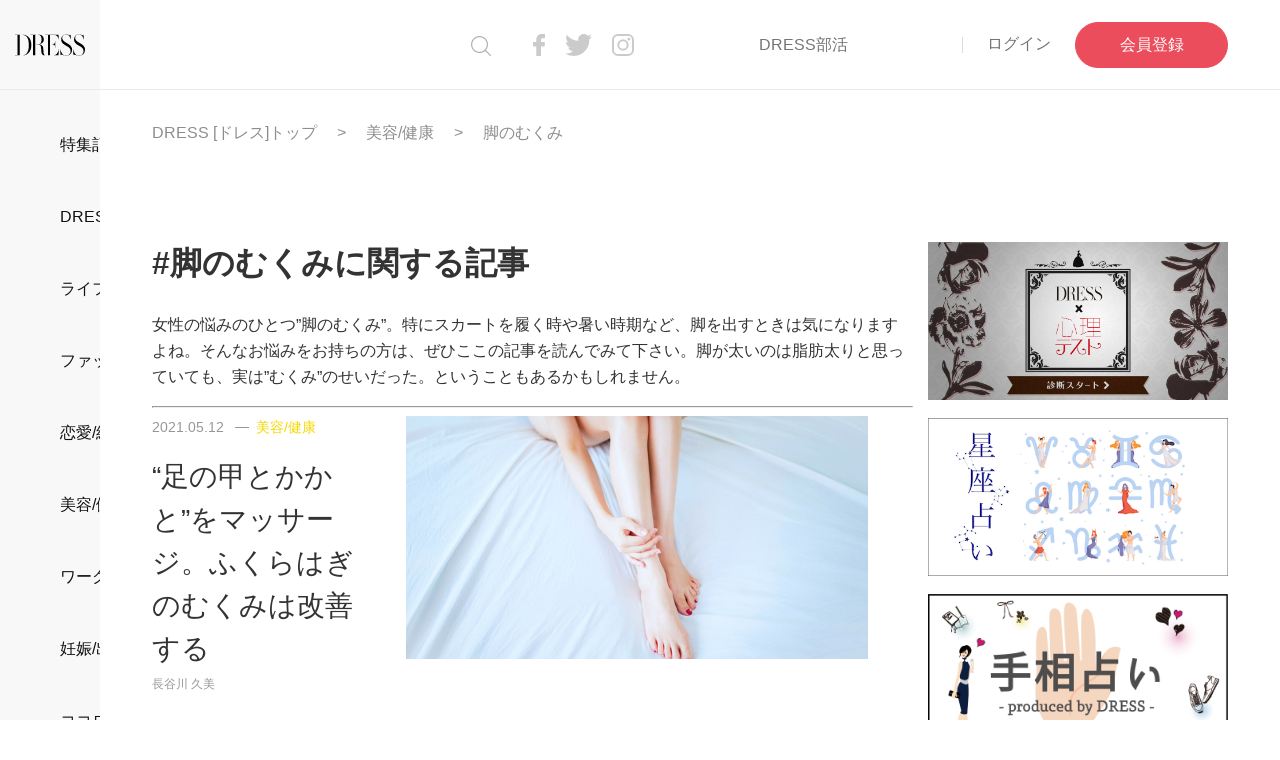

--- FILE ---
content_type: text/html; charset=utf-8
request_url: https://p-dress.jp/keyword/key_4009
body_size: 20979
content:
<!DOCTYPE html>
<html lang="ja">
<head>
  <meta charset="utf-8">
<script>window.NREUM||(NREUM={});NREUM.info={"beacon":"bam.nr-data.net","errorBeacon":"bam.nr-data.net","licenseKey":"88841b2a99","applicationID":"156286545","transactionName":"c14NEUQKDQ4AQE0JCV1UTA5THBYNF1YR","queueTime":0,"applicationTime":5855,"agent":""}</script>
<script>(window.NREUM||(NREUM={})).init={ajax:{deny_list:["bam.nr-data.net"]},feature_flags:["soft_nav"]};(window.NREUM||(NREUM={})).loader_config={licenseKey:"88841b2a99",applicationID:"156286545",browserID:"156286550"};;/*! For license information please see nr-loader-rum-1.308.0.min.js.LICENSE.txt */
(()=>{var e,t,r={163:(e,t,r)=>{"use strict";r.d(t,{j:()=>E});var n=r(384),i=r(1741);var a=r(2555);r(860).K7.genericEvents;const s="experimental.resources",o="register",c=e=>{if(!e||"string"!=typeof e)return!1;try{document.createDocumentFragment().querySelector(e)}catch{return!1}return!0};var d=r(2614),u=r(944),l=r(8122);const f="[data-nr-mask]",g=e=>(0,l.a)(e,(()=>{const e={feature_flags:[],experimental:{allow_registered_children:!1,resources:!1},mask_selector:"*",block_selector:"[data-nr-block]",mask_input_options:{color:!1,date:!1,"datetime-local":!1,email:!1,month:!1,number:!1,range:!1,search:!1,tel:!1,text:!1,time:!1,url:!1,week:!1,textarea:!1,select:!1,password:!0}};return{ajax:{deny_list:void 0,block_internal:!0,enabled:!0,autoStart:!0},api:{get allow_registered_children(){return e.feature_flags.includes(o)||e.experimental.allow_registered_children},set allow_registered_children(t){e.experimental.allow_registered_children=t},duplicate_registered_data:!1},browser_consent_mode:{enabled:!1},distributed_tracing:{enabled:void 0,exclude_newrelic_header:void 0,cors_use_newrelic_header:void 0,cors_use_tracecontext_headers:void 0,allowed_origins:void 0},get feature_flags(){return e.feature_flags},set feature_flags(t){e.feature_flags=t},generic_events:{enabled:!0,autoStart:!0},harvest:{interval:30},jserrors:{enabled:!0,autoStart:!0},logging:{enabled:!0,autoStart:!0},metrics:{enabled:!0,autoStart:!0},obfuscate:void 0,page_action:{enabled:!0},page_view_event:{enabled:!0,autoStart:!0},page_view_timing:{enabled:!0,autoStart:!0},performance:{capture_marks:!1,capture_measures:!1,capture_detail:!0,resources:{get enabled(){return e.feature_flags.includes(s)||e.experimental.resources},set enabled(t){e.experimental.resources=t},asset_types:[],first_party_domains:[],ignore_newrelic:!0}},privacy:{cookies_enabled:!0},proxy:{assets:void 0,beacon:void 0},session:{expiresMs:d.wk,inactiveMs:d.BB},session_replay:{autoStart:!0,enabled:!1,preload:!1,sampling_rate:10,error_sampling_rate:100,collect_fonts:!1,inline_images:!1,fix_stylesheets:!0,mask_all_inputs:!0,get mask_text_selector(){return e.mask_selector},set mask_text_selector(t){c(t)?e.mask_selector="".concat(t,",").concat(f):""===t||null===t?e.mask_selector=f:(0,u.R)(5,t)},get block_class(){return"nr-block"},get ignore_class(){return"nr-ignore"},get mask_text_class(){return"nr-mask"},get block_selector(){return e.block_selector},set block_selector(t){c(t)?e.block_selector+=",".concat(t):""!==t&&(0,u.R)(6,t)},get mask_input_options(){return e.mask_input_options},set mask_input_options(t){t&&"object"==typeof t?e.mask_input_options={...t,password:!0}:(0,u.R)(7,t)}},session_trace:{enabled:!0,autoStart:!0},soft_navigations:{enabled:!0,autoStart:!0},spa:{enabled:!0,autoStart:!0},ssl:void 0,user_actions:{enabled:!0,elementAttributes:["id","className","tagName","type"]}}})());var p=r(6154),m=r(9324);let h=0;const v={buildEnv:m.F3,distMethod:m.Xs,version:m.xv,originTime:p.WN},b={consented:!1},y={appMetadata:{},get consented(){return this.session?.state?.consent||b.consented},set consented(e){b.consented=e},customTransaction:void 0,denyList:void 0,disabled:!1,harvester:void 0,isolatedBacklog:!1,isRecording:!1,loaderType:void 0,maxBytes:3e4,obfuscator:void 0,onerror:void 0,ptid:void 0,releaseIds:{},session:void 0,timeKeeper:void 0,registeredEntities:[],jsAttributesMetadata:{bytes:0},get harvestCount(){return++h}},_=e=>{const t=(0,l.a)(e,y),r=Object.keys(v).reduce((e,t)=>(e[t]={value:v[t],writable:!1,configurable:!0,enumerable:!0},e),{});return Object.defineProperties(t,r)};var w=r(5701);const x=e=>{const t=e.startsWith("http");e+="/",r.p=t?e:"https://"+e};var R=r(7836),k=r(3241);const A={accountID:void 0,trustKey:void 0,agentID:void 0,licenseKey:void 0,applicationID:void 0,xpid:void 0},S=e=>(0,l.a)(e,A),T=new Set;function E(e,t={},r,s){let{init:o,info:c,loader_config:d,runtime:u={},exposed:l=!0}=t;if(!c){const e=(0,n.pV)();o=e.init,c=e.info,d=e.loader_config}e.init=g(o||{}),e.loader_config=S(d||{}),c.jsAttributes??={},p.bv&&(c.jsAttributes.isWorker=!0),e.info=(0,a.D)(c);const f=e.init,m=[c.beacon,c.errorBeacon];T.has(e.agentIdentifier)||(f.proxy.assets&&(x(f.proxy.assets),m.push(f.proxy.assets)),f.proxy.beacon&&m.push(f.proxy.beacon),e.beacons=[...m],function(e){const t=(0,n.pV)();Object.getOwnPropertyNames(i.W.prototype).forEach(r=>{const n=i.W.prototype[r];if("function"!=typeof n||"constructor"===n)return;let a=t[r];e[r]&&!1!==e.exposed&&"micro-agent"!==e.runtime?.loaderType&&(t[r]=(...t)=>{const n=e[r](...t);return a?a(...t):n})})}(e),(0,n.US)("activatedFeatures",w.B)),u.denyList=[...f.ajax.deny_list||[],...f.ajax.block_internal?m:[]],u.ptid=e.agentIdentifier,u.loaderType=r,e.runtime=_(u),T.has(e.agentIdentifier)||(e.ee=R.ee.get(e.agentIdentifier),e.exposed=l,(0,k.W)({agentIdentifier:e.agentIdentifier,drained:!!w.B?.[e.agentIdentifier],type:"lifecycle",name:"initialize",feature:void 0,data:e.config})),T.add(e.agentIdentifier)}},384:(e,t,r)=>{"use strict";r.d(t,{NT:()=>s,US:()=>u,Zm:()=>o,bQ:()=>d,dV:()=>c,pV:()=>l});var n=r(6154),i=r(1863),a=r(1910);const s={beacon:"bam.nr-data.net",errorBeacon:"bam.nr-data.net"};function o(){return n.gm.NREUM||(n.gm.NREUM={}),void 0===n.gm.newrelic&&(n.gm.newrelic=n.gm.NREUM),n.gm.NREUM}function c(){let e=o();return e.o||(e.o={ST:n.gm.setTimeout,SI:n.gm.setImmediate||n.gm.setInterval,CT:n.gm.clearTimeout,XHR:n.gm.XMLHttpRequest,REQ:n.gm.Request,EV:n.gm.Event,PR:n.gm.Promise,MO:n.gm.MutationObserver,FETCH:n.gm.fetch,WS:n.gm.WebSocket},(0,a.i)(...Object.values(e.o))),e}function d(e,t){let r=o();r.initializedAgents??={},t.initializedAt={ms:(0,i.t)(),date:new Date},r.initializedAgents[e]=t}function u(e,t){o()[e]=t}function l(){return function(){let e=o();const t=e.info||{};e.info={beacon:s.beacon,errorBeacon:s.errorBeacon,...t}}(),function(){let e=o();const t=e.init||{};e.init={...t}}(),c(),function(){let e=o();const t=e.loader_config||{};e.loader_config={...t}}(),o()}},782:(e,t,r)=>{"use strict";r.d(t,{T:()=>n});const n=r(860).K7.pageViewTiming},860:(e,t,r)=>{"use strict";r.d(t,{$J:()=>u,K7:()=>c,P3:()=>d,XX:()=>i,Yy:()=>o,df:()=>a,qY:()=>n,v4:()=>s});const n="events",i="jserrors",a="browser/blobs",s="rum",o="browser/logs",c={ajax:"ajax",genericEvents:"generic_events",jserrors:i,logging:"logging",metrics:"metrics",pageAction:"page_action",pageViewEvent:"page_view_event",pageViewTiming:"page_view_timing",sessionReplay:"session_replay",sessionTrace:"session_trace",softNav:"soft_navigations",spa:"spa"},d={[c.pageViewEvent]:1,[c.pageViewTiming]:2,[c.metrics]:3,[c.jserrors]:4,[c.spa]:5,[c.ajax]:6,[c.sessionTrace]:7,[c.softNav]:8,[c.sessionReplay]:9,[c.logging]:10,[c.genericEvents]:11},u={[c.pageViewEvent]:s,[c.pageViewTiming]:n,[c.ajax]:n,[c.spa]:n,[c.softNav]:n,[c.metrics]:i,[c.jserrors]:i,[c.sessionTrace]:a,[c.sessionReplay]:a,[c.logging]:o,[c.genericEvents]:"ins"}},944:(e,t,r)=>{"use strict";r.d(t,{R:()=>i});var n=r(3241);function i(e,t){"function"==typeof console.debug&&(console.debug("New Relic Warning: https://github.com/newrelic/newrelic-browser-agent/blob/main/docs/warning-codes.md#".concat(e),t),(0,n.W)({agentIdentifier:null,drained:null,type:"data",name:"warn",feature:"warn",data:{code:e,secondary:t}}))}},1687:(e,t,r)=>{"use strict";r.d(t,{Ak:()=>d,Ze:()=>f,x3:()=>u});var n=r(3241),i=r(7836),a=r(3606),s=r(860),o=r(2646);const c={};function d(e,t){const r={staged:!1,priority:s.P3[t]||0};l(e),c[e].get(t)||c[e].set(t,r)}function u(e,t){e&&c[e]&&(c[e].get(t)&&c[e].delete(t),p(e,t,!1),c[e].size&&g(e))}function l(e){if(!e)throw new Error("agentIdentifier required");c[e]||(c[e]=new Map)}function f(e="",t="feature",r=!1){if(l(e),!e||!c[e].get(t)||r)return p(e,t);c[e].get(t).staged=!0,g(e)}function g(e){const t=Array.from(c[e]);t.every(([e,t])=>t.staged)&&(t.sort((e,t)=>e[1].priority-t[1].priority),t.forEach(([t])=>{c[e].delete(t),p(e,t)}))}function p(e,t,r=!0){const s=e?i.ee.get(e):i.ee,c=a.i.handlers;if(!s.aborted&&s.backlog&&c){if((0,n.W)({agentIdentifier:e,type:"lifecycle",name:"drain",feature:t}),r){const e=s.backlog[t],r=c[t];if(r){for(let t=0;e&&t<e.length;++t)m(e[t],r);Object.entries(r).forEach(([e,t])=>{Object.values(t||{}).forEach(t=>{t[0]?.on&&t[0]?.context()instanceof o.y&&t[0].on(e,t[1])})})}}s.isolatedBacklog||delete c[t],s.backlog[t]=null,s.emit("drain-"+t,[])}}function m(e,t){var r=e[1];Object.values(t[r]||{}).forEach(t=>{var r=e[0];if(t[0]===r){var n=t[1],i=e[3],a=e[2];n.apply(i,a)}})}},1738:(e,t,r)=>{"use strict";r.d(t,{U:()=>g,Y:()=>f});var n=r(3241),i=r(9908),a=r(1863),s=r(944),o=r(5701),c=r(3969),d=r(8362),u=r(860),l=r(4261);function f(e,t,r,a){const f=a||r;!f||f[e]&&f[e]!==d.d.prototype[e]||(f[e]=function(){(0,i.p)(c.xV,["API/"+e+"/called"],void 0,u.K7.metrics,r.ee),(0,n.W)({agentIdentifier:r.agentIdentifier,drained:!!o.B?.[r.agentIdentifier],type:"data",name:"api",feature:l.Pl+e,data:{}});try{return t.apply(this,arguments)}catch(e){(0,s.R)(23,e)}})}function g(e,t,r,n,s){const o=e.info;null===r?delete o.jsAttributes[t]:o.jsAttributes[t]=r,(s||null===r)&&(0,i.p)(l.Pl+n,[(0,a.t)(),t,r],void 0,"session",e.ee)}},1741:(e,t,r)=>{"use strict";r.d(t,{W:()=>a});var n=r(944),i=r(4261);class a{#e(e,...t){if(this[e]!==a.prototype[e])return this[e](...t);(0,n.R)(35,e)}addPageAction(e,t){return this.#e(i.hG,e,t)}register(e){return this.#e(i.eY,e)}recordCustomEvent(e,t){return this.#e(i.fF,e,t)}setPageViewName(e,t){return this.#e(i.Fw,e,t)}setCustomAttribute(e,t,r){return this.#e(i.cD,e,t,r)}noticeError(e,t){return this.#e(i.o5,e,t)}setUserId(e,t=!1){return this.#e(i.Dl,e,t)}setApplicationVersion(e){return this.#e(i.nb,e)}setErrorHandler(e){return this.#e(i.bt,e)}addRelease(e,t){return this.#e(i.k6,e,t)}log(e,t){return this.#e(i.$9,e,t)}start(){return this.#e(i.d3)}finished(e){return this.#e(i.BL,e)}recordReplay(){return this.#e(i.CH)}pauseReplay(){return this.#e(i.Tb)}addToTrace(e){return this.#e(i.U2,e)}setCurrentRouteName(e){return this.#e(i.PA,e)}interaction(e){return this.#e(i.dT,e)}wrapLogger(e,t,r){return this.#e(i.Wb,e,t,r)}measure(e,t){return this.#e(i.V1,e,t)}consent(e){return this.#e(i.Pv,e)}}},1863:(e,t,r)=>{"use strict";function n(){return Math.floor(performance.now())}r.d(t,{t:()=>n})},1910:(e,t,r)=>{"use strict";r.d(t,{i:()=>a});var n=r(944);const i=new Map;function a(...e){return e.every(e=>{if(i.has(e))return i.get(e);const t="function"==typeof e?e.toString():"",r=t.includes("[native code]"),a=t.includes("nrWrapper");return r||a||(0,n.R)(64,e?.name||t),i.set(e,r),r})}},2555:(e,t,r)=>{"use strict";r.d(t,{D:()=>o,f:()=>s});var n=r(384),i=r(8122);const a={beacon:n.NT.beacon,errorBeacon:n.NT.errorBeacon,licenseKey:void 0,applicationID:void 0,sa:void 0,queueTime:void 0,applicationTime:void 0,ttGuid:void 0,user:void 0,account:void 0,product:void 0,extra:void 0,jsAttributes:{},userAttributes:void 0,atts:void 0,transactionName:void 0,tNamePlain:void 0};function s(e){try{return!!e.licenseKey&&!!e.errorBeacon&&!!e.applicationID}catch(e){return!1}}const o=e=>(0,i.a)(e,a)},2614:(e,t,r)=>{"use strict";r.d(t,{BB:()=>s,H3:()=>n,g:()=>d,iL:()=>c,tS:()=>o,uh:()=>i,wk:()=>a});const n="NRBA",i="SESSION",a=144e5,s=18e5,o={STARTED:"session-started",PAUSE:"session-pause",RESET:"session-reset",RESUME:"session-resume",UPDATE:"session-update"},c={SAME_TAB:"same-tab",CROSS_TAB:"cross-tab"},d={OFF:0,FULL:1,ERROR:2}},2646:(e,t,r)=>{"use strict";r.d(t,{y:()=>n});class n{constructor(e){this.contextId=e}}},2843:(e,t,r)=>{"use strict";r.d(t,{G:()=>a,u:()=>i});var n=r(3878);function i(e,t=!1,r,i){(0,n.DD)("visibilitychange",function(){if(t)return void("hidden"===document.visibilityState&&e());e(document.visibilityState)},r,i)}function a(e,t,r){(0,n.sp)("pagehide",e,t,r)}},3241:(e,t,r)=>{"use strict";r.d(t,{W:()=>a});var n=r(6154);const i="newrelic";function a(e={}){try{n.gm.dispatchEvent(new CustomEvent(i,{detail:e}))}catch(e){}}},3606:(e,t,r)=>{"use strict";r.d(t,{i:()=>a});var n=r(9908);a.on=s;var i=a.handlers={};function a(e,t,r,a){s(a||n.d,i,e,t,r)}function s(e,t,r,i,a){a||(a="feature"),e||(e=n.d);var s=t[a]=t[a]||{};(s[r]=s[r]||[]).push([e,i])}},3878:(e,t,r)=>{"use strict";function n(e,t){return{capture:e,passive:!1,signal:t}}function i(e,t,r=!1,i){window.addEventListener(e,t,n(r,i))}function a(e,t,r=!1,i){document.addEventListener(e,t,n(r,i))}r.d(t,{DD:()=>a,jT:()=>n,sp:()=>i})},3969:(e,t,r)=>{"use strict";r.d(t,{TZ:()=>n,XG:()=>o,rs:()=>i,xV:()=>s,z_:()=>a});const n=r(860).K7.metrics,i="sm",a="cm",s="storeSupportabilityMetrics",o="storeEventMetrics"},4234:(e,t,r)=>{"use strict";r.d(t,{W:()=>a});var n=r(7836),i=r(1687);class a{constructor(e,t){this.agentIdentifier=e,this.ee=n.ee.get(e),this.featureName=t,this.blocked=!1}deregisterDrain(){(0,i.x3)(this.agentIdentifier,this.featureName)}}},4261:(e,t,r)=>{"use strict";r.d(t,{$9:()=>d,BL:()=>o,CH:()=>g,Dl:()=>_,Fw:()=>y,PA:()=>h,Pl:()=>n,Pv:()=>k,Tb:()=>l,U2:()=>a,V1:()=>R,Wb:()=>x,bt:()=>b,cD:()=>v,d3:()=>w,dT:()=>c,eY:()=>p,fF:()=>f,hG:()=>i,k6:()=>s,nb:()=>m,o5:()=>u});const n="api-",i="addPageAction",a="addToTrace",s="addRelease",o="finished",c="interaction",d="log",u="noticeError",l="pauseReplay",f="recordCustomEvent",g="recordReplay",p="register",m="setApplicationVersion",h="setCurrentRouteName",v="setCustomAttribute",b="setErrorHandler",y="setPageViewName",_="setUserId",w="start",x="wrapLogger",R="measure",k="consent"},5289:(e,t,r)=>{"use strict";r.d(t,{GG:()=>s,Qr:()=>c,sB:()=>o});var n=r(3878),i=r(6389);function a(){return"undefined"==typeof document||"complete"===document.readyState}function s(e,t){if(a())return e();const r=(0,i.J)(e),s=setInterval(()=>{a()&&(clearInterval(s),r())},500);(0,n.sp)("load",r,t)}function o(e){if(a())return e();(0,n.DD)("DOMContentLoaded",e)}function c(e){if(a())return e();(0,n.sp)("popstate",e)}},5607:(e,t,r)=>{"use strict";r.d(t,{W:()=>n});const n=(0,r(9566).bz)()},5701:(e,t,r)=>{"use strict";r.d(t,{B:()=>a,t:()=>s});var n=r(3241);const i=new Set,a={};function s(e,t){const r=t.agentIdentifier;a[r]??={},e&&"object"==typeof e&&(i.has(r)||(t.ee.emit("rumresp",[e]),a[r]=e,i.add(r),(0,n.W)({agentIdentifier:r,loaded:!0,drained:!0,type:"lifecycle",name:"load",feature:void 0,data:e})))}},6154:(e,t,r)=>{"use strict";r.d(t,{OF:()=>c,RI:()=>i,WN:()=>u,bv:()=>a,eN:()=>l,gm:()=>s,mw:()=>o,sb:()=>d});var n=r(1863);const i="undefined"!=typeof window&&!!window.document,a="undefined"!=typeof WorkerGlobalScope&&("undefined"!=typeof self&&self instanceof WorkerGlobalScope&&self.navigator instanceof WorkerNavigator||"undefined"!=typeof globalThis&&globalThis instanceof WorkerGlobalScope&&globalThis.navigator instanceof WorkerNavigator),s=i?window:"undefined"!=typeof WorkerGlobalScope&&("undefined"!=typeof self&&self instanceof WorkerGlobalScope&&self||"undefined"!=typeof globalThis&&globalThis instanceof WorkerGlobalScope&&globalThis),o=Boolean("hidden"===s?.document?.visibilityState),c=/iPad|iPhone|iPod/.test(s.navigator?.userAgent),d=c&&"undefined"==typeof SharedWorker,u=((()=>{const e=s.navigator?.userAgent?.match(/Firefox[/\s](\d+\.\d+)/);Array.isArray(e)&&e.length>=2&&e[1]})(),Date.now()-(0,n.t)()),l=()=>"undefined"!=typeof PerformanceNavigationTiming&&s?.performance?.getEntriesByType("navigation")?.[0]?.responseStart},6389:(e,t,r)=>{"use strict";function n(e,t=500,r={}){const n=r?.leading||!1;let i;return(...r)=>{n&&void 0===i&&(e.apply(this,r),i=setTimeout(()=>{i=clearTimeout(i)},t)),n||(clearTimeout(i),i=setTimeout(()=>{e.apply(this,r)},t))}}function i(e){let t=!1;return(...r)=>{t||(t=!0,e.apply(this,r))}}r.d(t,{J:()=>i,s:()=>n})},6630:(e,t,r)=>{"use strict";r.d(t,{T:()=>n});const n=r(860).K7.pageViewEvent},7699:(e,t,r)=>{"use strict";r.d(t,{It:()=>a,KC:()=>o,No:()=>i,qh:()=>s});var n=r(860);const i=16e3,a=1e6,s="SESSION_ERROR",o={[n.K7.logging]:!0,[n.K7.genericEvents]:!1,[n.K7.jserrors]:!1,[n.K7.ajax]:!1}},7836:(e,t,r)=>{"use strict";r.d(t,{P:()=>o,ee:()=>c});var n=r(384),i=r(8990),a=r(2646),s=r(5607);const o="nr@context:".concat(s.W),c=function e(t,r){var n={},s={},u={},l=!1;try{l=16===r.length&&d.initializedAgents?.[r]?.runtime.isolatedBacklog}catch(e){}var f={on:p,addEventListener:p,removeEventListener:function(e,t){var r=n[e];if(!r)return;for(var i=0;i<r.length;i++)r[i]===t&&r.splice(i,1)},emit:function(e,r,n,i,a){!1!==a&&(a=!0);if(c.aborted&&!i)return;t&&a&&t.emit(e,r,n);var o=g(n);m(e).forEach(e=>{e.apply(o,r)});var d=v()[s[e]];d&&d.push([f,e,r,o]);return o},get:h,listeners:m,context:g,buffer:function(e,t){const r=v();if(t=t||"feature",f.aborted)return;Object.entries(e||{}).forEach(([e,n])=>{s[n]=t,t in r||(r[t]=[])})},abort:function(){f._aborted=!0,Object.keys(f.backlog).forEach(e=>{delete f.backlog[e]})},isBuffering:function(e){return!!v()[s[e]]},debugId:r,backlog:l?{}:t&&"object"==typeof t.backlog?t.backlog:{},isolatedBacklog:l};return Object.defineProperty(f,"aborted",{get:()=>{let e=f._aborted||!1;return e||(t&&(e=t.aborted),e)}}),f;function g(e){return e&&e instanceof a.y?e:e?(0,i.I)(e,o,()=>new a.y(o)):new a.y(o)}function p(e,t){n[e]=m(e).concat(t)}function m(e){return n[e]||[]}function h(t){return u[t]=u[t]||e(f,t)}function v(){return f.backlog}}(void 0,"globalEE"),d=(0,n.Zm)();d.ee||(d.ee=c)},8122:(e,t,r)=>{"use strict";r.d(t,{a:()=>i});var n=r(944);function i(e,t){try{if(!e||"object"!=typeof e)return(0,n.R)(3);if(!t||"object"!=typeof t)return(0,n.R)(4);const r=Object.create(Object.getPrototypeOf(t),Object.getOwnPropertyDescriptors(t)),a=0===Object.keys(r).length?e:r;for(let s in a)if(void 0!==e[s])try{if(null===e[s]){r[s]=null;continue}Array.isArray(e[s])&&Array.isArray(t[s])?r[s]=Array.from(new Set([...e[s],...t[s]])):"object"==typeof e[s]&&"object"==typeof t[s]?r[s]=i(e[s],t[s]):r[s]=e[s]}catch(e){r[s]||(0,n.R)(1,e)}return r}catch(e){(0,n.R)(2,e)}}},8362:(e,t,r)=>{"use strict";r.d(t,{d:()=>a});var n=r(9566),i=r(1741);class a extends i.W{agentIdentifier=(0,n.LA)(16)}},8374:(e,t,r)=>{r.nc=(()=>{try{return document?.currentScript?.nonce}catch(e){}return""})()},8990:(e,t,r)=>{"use strict";r.d(t,{I:()=>i});var n=Object.prototype.hasOwnProperty;function i(e,t,r){if(n.call(e,t))return e[t];var i=r();if(Object.defineProperty&&Object.keys)try{return Object.defineProperty(e,t,{value:i,writable:!0,enumerable:!1}),i}catch(e){}return e[t]=i,i}},9324:(e,t,r)=>{"use strict";r.d(t,{F3:()=>i,Xs:()=>a,xv:()=>n});const n="1.308.0",i="PROD",a="CDN"},9566:(e,t,r)=>{"use strict";r.d(t,{LA:()=>o,bz:()=>s});var n=r(6154);const i="xxxxxxxx-xxxx-4xxx-yxxx-xxxxxxxxxxxx";function a(e,t){return e?15&e[t]:16*Math.random()|0}function s(){const e=n.gm?.crypto||n.gm?.msCrypto;let t,r=0;return e&&e.getRandomValues&&(t=e.getRandomValues(new Uint8Array(30))),i.split("").map(e=>"x"===e?a(t,r++).toString(16):"y"===e?(3&a()|8).toString(16):e).join("")}function o(e){const t=n.gm?.crypto||n.gm?.msCrypto;let r,i=0;t&&t.getRandomValues&&(r=t.getRandomValues(new Uint8Array(e)));const s=[];for(var o=0;o<e;o++)s.push(a(r,i++).toString(16));return s.join("")}},9908:(e,t,r)=>{"use strict";r.d(t,{d:()=>n,p:()=>i});var n=r(7836).ee.get("handle");function i(e,t,r,i,a){a?(a.buffer([e],i),a.emit(e,t,r)):(n.buffer([e],i),n.emit(e,t,r))}}},n={};function i(e){var t=n[e];if(void 0!==t)return t.exports;var a=n[e]={exports:{}};return r[e](a,a.exports,i),a.exports}i.m=r,i.d=(e,t)=>{for(var r in t)i.o(t,r)&&!i.o(e,r)&&Object.defineProperty(e,r,{enumerable:!0,get:t[r]})},i.f={},i.e=e=>Promise.all(Object.keys(i.f).reduce((t,r)=>(i.f[r](e,t),t),[])),i.u=e=>"nr-rum-1.308.0.min.js",i.o=(e,t)=>Object.prototype.hasOwnProperty.call(e,t),e={},t="NRBA-1.308.0.PROD:",i.l=(r,n,a,s)=>{if(e[r])e[r].push(n);else{var o,c;if(void 0!==a)for(var d=document.getElementsByTagName("script"),u=0;u<d.length;u++){var l=d[u];if(l.getAttribute("src")==r||l.getAttribute("data-webpack")==t+a){o=l;break}}if(!o){c=!0;var f={296:"sha512-+MIMDsOcckGXa1EdWHqFNv7P+JUkd5kQwCBr3KE6uCvnsBNUrdSt4a/3/L4j4TxtnaMNjHpza2/erNQbpacJQA=="};(o=document.createElement("script")).charset="utf-8",i.nc&&o.setAttribute("nonce",i.nc),o.setAttribute("data-webpack",t+a),o.src=r,0!==o.src.indexOf(window.location.origin+"/")&&(o.crossOrigin="anonymous"),f[s]&&(o.integrity=f[s])}e[r]=[n];var g=(t,n)=>{o.onerror=o.onload=null,clearTimeout(p);var i=e[r];if(delete e[r],o.parentNode&&o.parentNode.removeChild(o),i&&i.forEach(e=>e(n)),t)return t(n)},p=setTimeout(g.bind(null,void 0,{type:"timeout",target:o}),12e4);o.onerror=g.bind(null,o.onerror),o.onload=g.bind(null,o.onload),c&&document.head.appendChild(o)}},i.r=e=>{"undefined"!=typeof Symbol&&Symbol.toStringTag&&Object.defineProperty(e,Symbol.toStringTag,{value:"Module"}),Object.defineProperty(e,"__esModule",{value:!0})},i.p="https://js-agent.newrelic.com/",(()=>{var e={374:0,840:0};i.f.j=(t,r)=>{var n=i.o(e,t)?e[t]:void 0;if(0!==n)if(n)r.push(n[2]);else{var a=new Promise((r,i)=>n=e[t]=[r,i]);r.push(n[2]=a);var s=i.p+i.u(t),o=new Error;i.l(s,r=>{if(i.o(e,t)&&(0!==(n=e[t])&&(e[t]=void 0),n)){var a=r&&("load"===r.type?"missing":r.type),s=r&&r.target&&r.target.src;o.message="Loading chunk "+t+" failed: ("+a+": "+s+")",o.name="ChunkLoadError",o.type=a,o.request=s,n[1](o)}},"chunk-"+t,t)}};var t=(t,r)=>{var n,a,[s,o,c]=r,d=0;if(s.some(t=>0!==e[t])){for(n in o)i.o(o,n)&&(i.m[n]=o[n]);if(c)c(i)}for(t&&t(r);d<s.length;d++)a=s[d],i.o(e,a)&&e[a]&&e[a][0](),e[a]=0},r=self["webpackChunk:NRBA-1.308.0.PROD"]=self["webpackChunk:NRBA-1.308.0.PROD"]||[];r.forEach(t.bind(null,0)),r.push=t.bind(null,r.push.bind(r))})(),(()=>{"use strict";i(8374);var e=i(8362),t=i(860);const r=Object.values(t.K7);var n=i(163);var a=i(9908),s=i(1863),o=i(4261),c=i(1738);var d=i(1687),u=i(4234),l=i(5289),f=i(6154),g=i(944),p=i(384);const m=e=>f.RI&&!0===e?.privacy.cookies_enabled;function h(e){return!!(0,p.dV)().o.MO&&m(e)&&!0===e?.session_trace.enabled}var v=i(6389),b=i(7699);class y extends u.W{constructor(e,t){super(e.agentIdentifier,t),this.agentRef=e,this.abortHandler=void 0,this.featAggregate=void 0,this.loadedSuccessfully=void 0,this.onAggregateImported=new Promise(e=>{this.loadedSuccessfully=e}),this.deferred=Promise.resolve(),!1===e.init[this.featureName].autoStart?this.deferred=new Promise((t,r)=>{this.ee.on("manual-start-all",(0,v.J)(()=>{(0,d.Ak)(e.agentIdentifier,this.featureName),t()}))}):(0,d.Ak)(e.agentIdentifier,t)}importAggregator(e,t,r={}){if(this.featAggregate)return;const n=async()=>{let n;await this.deferred;try{if(m(e.init)){const{setupAgentSession:t}=await i.e(296).then(i.bind(i,3305));n=t(e)}}catch(e){(0,g.R)(20,e),this.ee.emit("internal-error",[e]),(0,a.p)(b.qh,[e],void 0,this.featureName,this.ee)}try{if(!this.#t(this.featureName,n,e.init))return(0,d.Ze)(this.agentIdentifier,this.featureName),void this.loadedSuccessfully(!1);const{Aggregate:i}=await t();this.featAggregate=new i(e,r),e.runtime.harvester.initializedAggregates.push(this.featAggregate),this.loadedSuccessfully(!0)}catch(e){(0,g.R)(34,e),this.abortHandler?.(),(0,d.Ze)(this.agentIdentifier,this.featureName,!0),this.loadedSuccessfully(!1),this.ee&&this.ee.abort()}};f.RI?(0,l.GG)(()=>n(),!0):n()}#t(e,r,n){if(this.blocked)return!1;switch(e){case t.K7.sessionReplay:return h(n)&&!!r;case t.K7.sessionTrace:return!!r;default:return!0}}}var _=i(6630),w=i(2614),x=i(3241);class R extends y{static featureName=_.T;constructor(e){var t;super(e,_.T),this.setupInspectionEvents(e.agentIdentifier),t=e,(0,c.Y)(o.Fw,function(e,r){"string"==typeof e&&("/"!==e.charAt(0)&&(e="/"+e),t.runtime.customTransaction=(r||"http://custom.transaction")+e,(0,a.p)(o.Pl+o.Fw,[(0,s.t)()],void 0,void 0,t.ee))},t),this.importAggregator(e,()=>i.e(296).then(i.bind(i,3943)))}setupInspectionEvents(e){const t=(t,r)=>{t&&(0,x.W)({agentIdentifier:e,timeStamp:t.timeStamp,loaded:"complete"===t.target.readyState,type:"window",name:r,data:t.target.location+""})};(0,l.sB)(e=>{t(e,"DOMContentLoaded")}),(0,l.GG)(e=>{t(e,"load")}),(0,l.Qr)(e=>{t(e,"navigate")}),this.ee.on(w.tS.UPDATE,(t,r)=>{(0,x.W)({agentIdentifier:e,type:"lifecycle",name:"session",data:r})})}}class k extends e.d{constructor(e){var t;(super(),f.gm)?(this.features={},(0,p.bQ)(this.agentIdentifier,this),this.desiredFeatures=new Set(e.features||[]),this.desiredFeatures.add(R),(0,n.j)(this,e,e.loaderType||"agent"),t=this,(0,c.Y)(o.cD,function(e,r,n=!1){if("string"==typeof e){if(["string","number","boolean"].includes(typeof r)||null===r)return(0,c.U)(t,e,r,o.cD,n);(0,g.R)(40,typeof r)}else(0,g.R)(39,typeof e)},t),function(e){(0,c.Y)(o.Dl,function(t,r=!1){if("string"!=typeof t&&null!==t)return void(0,g.R)(41,typeof t);const n=e.info.jsAttributes["enduser.id"];r&&null!=n&&n!==t?(0,a.p)(o.Pl+"setUserIdAndResetSession",[t],void 0,"session",e.ee):(0,c.U)(e,"enduser.id",t,o.Dl,!0)},e)}(this),function(e){(0,c.Y)(o.nb,function(t){if("string"==typeof t||null===t)return(0,c.U)(e,"application.version",t,o.nb,!1);(0,g.R)(42,typeof t)},e)}(this),function(e){(0,c.Y)(o.d3,function(){e.ee.emit("manual-start-all")},e)}(this),function(e){(0,c.Y)(o.Pv,function(t=!0){if("boolean"==typeof t){if((0,a.p)(o.Pl+o.Pv,[t],void 0,"session",e.ee),e.runtime.consented=t,t){const t=e.features.page_view_event;t.onAggregateImported.then(e=>{const r=t.featAggregate;e&&!r.sentRum&&r.sendRum()})}}else(0,g.R)(65,typeof t)},e)}(this),this.run()):(0,g.R)(21)}get config(){return{info:this.info,init:this.init,loader_config:this.loader_config,runtime:this.runtime}}get api(){return this}run(){try{const e=function(e){const t={};return r.forEach(r=>{t[r]=!!e[r]?.enabled}),t}(this.init),n=[...this.desiredFeatures];n.sort((e,r)=>t.P3[e.featureName]-t.P3[r.featureName]),n.forEach(r=>{if(!e[r.featureName]&&r.featureName!==t.K7.pageViewEvent)return;if(r.featureName===t.K7.spa)return void(0,g.R)(67);const n=function(e){switch(e){case t.K7.ajax:return[t.K7.jserrors];case t.K7.sessionTrace:return[t.K7.ajax,t.K7.pageViewEvent];case t.K7.sessionReplay:return[t.K7.sessionTrace];case t.K7.pageViewTiming:return[t.K7.pageViewEvent];default:return[]}}(r.featureName).filter(e=>!(e in this.features));n.length>0&&(0,g.R)(36,{targetFeature:r.featureName,missingDependencies:n}),this.features[r.featureName]=new r(this)})}catch(e){(0,g.R)(22,e);for(const e in this.features)this.features[e].abortHandler?.();const t=(0,p.Zm)();delete t.initializedAgents[this.agentIdentifier]?.features,delete this.sharedAggregator;return t.ee.get(this.agentIdentifier).abort(),!1}}}var A=i(2843),S=i(782);class T extends y{static featureName=S.T;constructor(e){super(e,S.T),f.RI&&((0,A.u)(()=>(0,a.p)("docHidden",[(0,s.t)()],void 0,S.T,this.ee),!0),(0,A.G)(()=>(0,a.p)("winPagehide",[(0,s.t)()],void 0,S.T,this.ee)),this.importAggregator(e,()=>i.e(296).then(i.bind(i,2117))))}}var E=i(3969);class I extends y{static featureName=E.TZ;constructor(e){super(e,E.TZ),f.RI&&document.addEventListener("securitypolicyviolation",e=>{(0,a.p)(E.xV,["Generic/CSPViolation/Detected"],void 0,this.featureName,this.ee)}),this.importAggregator(e,()=>i.e(296).then(i.bind(i,9623)))}}new k({features:[R,T,I],loaderType:"lite"})})()})();</script>

  
  
  

      <!-- START Google Tag Manager -->
<script>(function (w, d, s, l, i) {
  w[l] = w[l] || [];
  w[l].push({
    'gtm.start':
      new Date().getTime(), event: 'gtm.js'
  });
  var f = d.getElementsByTagName(s)[0],
    j = d.createElement(s), dl = l != 'dataLayer' ? '&l=' + l : '';
  j.async = true;
  j.src =
    'https://www.googletagmanager.com/gtm.js?id=' + i + dl;
  f.parentNode.insertBefore(j, f);
})(window, document, 'script', 'dataLayer', 'GTM-T58PDM7');</script>
<!-- End Google Tag Manager -->

      <!-- START Google Adsense -->
<script data-ad-client="ca-pub-8317992943527185" async src="https://pagead2.googlesyndication.com/pagead/js/adsbygoogle.js"></script>
<!-- End Google Adsense -->


  



    <title>脚のむくみに関する記事 | DRESS [ドレス]</title>
    <meta name="description" content="こちらのページは、脚のむくみに関する記事です。女性の悩みのひとつ”脚のむくみ”。特にスカートを履く時や暑い時期など、脚を出すときは気になりますよね。そんなお悩みをお持ちの方は、ぜひここの記事を読んでみて下さい。脚が太いのは脂肪太りと思っていても、実は”むくみ”のせいだった。ということもあるかもしれません。">

      <link rel="canonical" href="https://p-dress.jp/keyword/key_4009">




  <meta property="og:locale" content="ja_JP">
  <meta property="og:title" content="脚のむくみに関する記事｜DRESS [ドレス]">

    <meta property="og:type" content="website">

    <meta property="og:url" content="http://p-dress.jp/keyword/key_4009">

  <meta property="og:description" content="女性の悩みのひとつ”脚のむくみ”。特にスカートを履く時や暑い時期など、脚を出すときは気になりますよね。そんなお悩みをお持ちの方は、ぜひここの記事を読んでみて下さい。脚が太いのは脂肪太りと思っていても、実は”むくみ”のせいだった。ということもあるかもしれません。">
  <meta property="og:site_name" content="DRESS [ドレス]">

      <meta property="og:image" content="https://p-dress.jp/uploads/app_setting/image/1/cae40e19-da0e-4715-a1f4-342c1c71a207.png">

  <meta name="twitter:site" content="@ProjectDRESS">
  <meta name="twitter:card" content="summary_large_image">

    <meta name="twitter:title" content="脚のむくみに関する記事｜DRESS [ドレス]">

  <meta name="twitter:creator" content="@ProjectDRESS">

      <meta name="twitter:image:src" content="https://p-dress.jp/uploads/app_setting/image/1/cae40e19-da0e-4715-a1f4-342c1c71a207.png">
  <meta name="twitter:domain" content="p-dress.jp">


  <meta name="viewport" content="width=device-width, initial-scale=1, maximum-scale=1, user-scalable=no">

  <link rel="stylesheet" href="/styles/main.css?t=20211112">
  <meta name="csrf-param" content="authenticity_token" />
<meta name="csrf-token" content="2S++LG+HH2Et+V2rKOy1j6GGVAD0alWeRytjrMV1isJml6vToXhgcmOIjJea9iOUMoJnQq8qTIZxyZAUwkyu/w==" />


  <link rel="shortcut icon" type="image/x-icon" href="https://p-dress.jp/uploads/app_setting/favicon/1/21538d8f-372f-4925-a175-845f35c9702a.ico" />
    <link rel="apple-touch-icon" type="image/png" href="https://p-dress.jp/uploads/app_setting/touch_icon/1/ed3c629d-08da-4409-95fe-f782af11ca84.png" />

    <link rel="stylesheet" media="screen" href="/stylesheets/custom_css.css?t=20200817" />


    <meta name="google-site-verification" content="mdSRjFFr7lTjKY6w0ZGuIO2PLyp_JzjC3wlLOInhHZM"/>

  <script src="https://asset.c-rings.net/script/cr_web_access-2.0.0.min.js" type="text/javascript"></script>
</head>
<body data-env="production" data-crlogid="0e3fd367ba39fa48e5afef8a0d5d5e7ab91d2bd2e99f0bb913e22e0b4842b041" data-crlogid2="qUtjmxTeW9w_">
  


      <!-- Google Tag Manager (noscript) -->
<noscript>
  <iframe src="https://www.googletagmanager.com/ns.html?id=GTM-T58PDM7" height="0" width="0" style="display:none;visibility:hidden"></iframe>
</noscript>
<!-- End Google Tag Manager (noscript) -->


  <div class="layout-container">

    <ul class="layout-menu-nav__list">
      <li class="layout-menu-nav__item layout-menu-nav__item--logo">
        <h2 class="layout-menu-nav__logo-heading">
          <a class="layout-menu-nav__link layout-menu-nav__link--logo" href="/"><img class="layout-menu-nav__logo-image" src="/images/logo.svg" alt="DRESS" width="398" height="122" loading="lazy"></a>
        </h2>
      </li>
      <li class="layout-menu-nav__item layout-menu-nav__item--account">
        <script id="spLoginTmpl" type="text/x-jsrender">
  {{if !user.can_create_article}}
  <ul class="layout-menu-nav-account__list">
    <li class="layout-menu-nav-account__link">
      <a href="/logout">ログアウト</a>
    </li>
    <li class="layout-menu-nav-account__mypage-button">
      <a href="/mypage">マイページ</a>
    </li>
  </ul>
  {{else}}
  <ul class="layout-menu-nav-account__logged-in-list">
    <ul class="nav navbar-nav navbar-right">
      <li class="dropdown">
        <a href="#" class="dropdown-toggle user-info dispTblCell header-cell" data-toggle="dropdown" role="button" aria-expanded="false">
          {{if user.profile_image}}
          <img class="layout-menu-nav-account__user-img-circle" src="{{:user.profile_image}}" alt="profile_image" />
          {{else}}
          <img class="layout-menu-nav-account__user-img-circle" src="/images/no_image.png" alt="profile_image" />
          {{/if}}
        </a>

        <ul class="dropdown-menu" role="menu">
          <li>
            <a href="/mypage">マイページ</a>
          </li>
          {{if user.can_create_article}}
          <li class="create_text">
            <a href="/articles/add">記事作成</a>
          </li>
          {{/if}}

          <li>
            <a href="/users/{{:user.id}}/edit">ライタープロフィール編集</a>
          </li>

          <li role="separator" class="divider"></li>

          {{if user.is_admin}}
          <li>
            <a href="/admin">管理ツール</a>
          </li>
          <li role="separator" class="divider"></li>
          {{/if}}

          <li>
            <a href="/logout">ログアウト</a>
          </li>
        </ul>
      </li>
    </ul>
  </ul>
  {{/if}}
</script>

<script id="spNotLoginTmpl" type="text/x-jsrender">
  <ul class="layout-menu-nav-account__list">
    <li class="layout-menu-nav-account__link">
      <a href="/login">ログイン</a>
    </li>
    <li class="page-top-header-account__signup-button">
      <a href="{{:signUpUrl}}">会員登録</a>
    </li>
  </ul>
</script>

<div
  class="sp-login-menu"
  data-sign-up-url="https://members.p-dress.jp/member_entry/?dress"
>
  <ul class="layout-menu-nav-account__list">
    <li class="layout-menu-nav-account__link">
      <a href="/login">ログイン</a>
    </li>
    <li class="page-top-header-account__signup-button">
      <a href="/member_entry/">会員登録</a>
    </li>
  </ul>
</div>

      </li>
      <li class="layout-menu-nav__item layout-menu-nav__item--menu">
        <button class="hamburger hamburger--spin layout-menu-nav__menu-button" type="button">
          <span class="hamburger-box"><span class="hamburger-inner"></span></span>
          <span class="button-text--menu">MENU</span>
          <span class="button-text--close">CLOSE</span>
        </button>
      </li>
    </ul>

    <div class="layout-menu-container">
      <div class="layout-menu-container-inner">
          <!-- Static navbar -->
<!-- メインロゴ-->
<div class="layout-logo">
  <p class="layout-logo__container"><a class="layout-logo__link" href="/"><img class="layout-logo__img" src="/images/logo.svg"></a></p>
</div>

<!-- グローバルヘッダー-->
<div class="layout-global-header">

    <div class="layout-global-header-search">
      <form class="layout-global-header-search__search-form-container" role="search" id="article_search" action="/articles/search" accept-charset="UTF-8" method="get"><input name="utf8" type="hidden" value="&#x2713;" />
        <input class="layout-global-header-search__search-box" placeholder="Search" type="search" name="q[title_cont]" required="required" id="q_title_cont">
        <button class="layout-global-header-search__search-button" name="button" type="submit"></button>
</form>    </div>
    <ul class="layout-global-header-sns__list">
      <li class="layout-global-header-sns__item"><a class="layout-global-header-sns__link" href="https://www.facebook.com/ProjectDRESS/"><img class="layout-global-header-sns__icon" src="/images/icon-facebook--gray.svg" width="12" height="22" loading="lazy"></a></li>
      <li class="layout-global-header-sns__item"><a class="layout-global-header-sns__link" href="https://twitter.com/ProjectDRESS"><img class="layout-global-header-sns__icon" src="/images/icon-twitter--gray.svg" width="27" height="22" loading="lazy"></a></li>
      <li class="layout-global-header-sns__item"><a class="layout-global-header-sns__link" href="https://www.instagram.com/project_dress/"><img class="layout-global-header-sns__icon" src="/images/icon-instagram--gray.svg" width="22" height="22" loading="lazy"></a></li>
    </ul>
    <ul class="layout-global-header-nav__list">
      <li><a class="layout-global-header-nav__link" href="/cate_dressbukatsu">DRESS部活</a></li>
    </ul>
  <script id="pcLoginTmpl" type="text/x-jsrender">
  {{if !user.can_create_article}}
  <ul class="layout-global-header-account__list">
    <li class="layout-global-header-account__link">
      <a href="/logout">ログアウト</a>
    </li>
    <li class="layout-global-header-account__mypage-button">
      <a href="/mypage">マイページ</a>
    </li>
  </ul>
  {{else}}
  <ul class="layout-global-header-account__logged-in-list">
    <ul class="nav navbar-nav navbar-right">
      <li class="dropdown">
        <a href="#" class="dropdown-toggle user-info dispTblCell header-cell" data-toggle="dropdown" role="button" aria-expanded="false">
          {{if user.profile_image}}
          <img class="icon img-circle" src="{{:user.profile_image}}" alt="profile_image" />
          {{else}}
          <img class="icon img-circle" src="/images/no_image.png" alt="profile_image" />
          {{/if}}
        </a>

        <ul class="dropdown-menu" role="menu">
          <li>
            <a href="/mypage">マイページ</a>
          </li>
          {{if user.can_create_article}}
          <li class="create_text">
            <a href="/articles/add">記事作成</a>
          </li>
          {{/if}}

          <li>
            <a href="/users/{{:user.id}}/edit">ライタープロフィール編集</a>
          </li>

          <li role="separator" class="divider"></li>

          {{if user.is_admin}}
          <li>
            <a href="/admin">管理ツール</a>
          </li>
          <li role="separator" class="divider"></li>
          {{/if}}

          <li>
            <a href="/logout">ログアウト</a>
          </li>
        </ul>
      </li>
    </ul>
  </ul>
  {{/if}}
</script>

<script id="pcNotLoginTmpl" type="text/x-jsrender">
  <ul class="layout-global-header-account__list">
    <li class="layout-global-header-account__link">
      <a href="/login">ログイン</a>
    </li>
    <li class="layout-global-header-account__signup-button">
      <a href="{{:signUpUrl}}">会員登録</a>
    </li>
  </ul>
</script>

<div
  class="pc-login-menu"
  data-sign-up-url="https://members.p-dress.jp/member_entry/?dress"
>
  <ul class="layout-global-header-account__list">
    <li class="layout-global-header-account__link">
      <a href="/login">ログイン</a>
    </li>
    <li class="layout-global-header-account__signup-button">
      <a href="/member_entry/">会員登録</a>
    </li>
  </ul>
</div>

</div>

<!-- 左カラムナビゲーション-->
<div class="layout-left-nav">
  <ul class="layout-left-nav__list">
      <li class="layout-left-nav__item">
        <a class="layout-left-nav__link" href="/cate_feature">
          <img loading="lazy" class="layout-left-nav__icon" width="16" height="16" src="https://p-dress.jp/uploads/category/icon/58/d881f4ab-03a4-4fad-8413-99c776c83b65.png" alt="D881f4ab 03a4 4fad 8413 99c776c83b65" /><span class="layout-left-nav__category-text">特集記事</span>
</a>      </li>
      <li class="layout-left-nav__item">
        <a class="layout-left-nav__link" href="/cate_dressbukatsu">
          <img loading="lazy" class="layout-left-nav__icon" width="16" height="16" src="https://p-dress.jp/uploads/category/icon/56/61748e31-d830-442b-aa60-012fe26a441b.png" alt="61748e31 d830 442b aa60 012fe26a441b" /><span class="layout-left-nav__category-text">DRESS部活</span>
</a>      </li>
      <li class="layout-left-nav__item">
        <a class="layout-left-nav__link" href="/cate_lifestyle">
          <img loading="lazy" class="layout-left-nav__icon" width="16" height="16" src="https://p-dress.jp/uploads/category/icon/2/c2d113ac-a0af-46c2-9190-b215127d99f4.png" alt="C2d113ac a0af 46c2 9190 b215127d99f4" /><span class="layout-left-nav__category-text">ライフスタイル</span>
</a>      </li>
      <li class="layout-left-nav__item">
        <a class="layout-left-nav__link" href="/cate_fashion">
          <img loading="lazy" class="layout-left-nav__icon" width="16" height="16" src="https://p-dress.jp/uploads/category/icon/6/6a82ad70-1979-4ea8-ae0f-637122ab7cec.png" alt="6a82ad70 1979 4ea8 ae0f 637122ab7cec" /><span class="layout-left-nav__category-text">ファッション</span>
</a>      </li>
      <li class="layout-left-nav__item">
        <a class="layout-left-nav__link" href="/cate_loveandsex">
          <img loading="lazy" class="layout-left-nav__icon" width="16" height="16" src="https://p-dress.jp/uploads/category/icon/11/1d15d4a7-a759-4e4d-8381-61b913ec7638.png" alt="1d15d4a7 a759 4e4d 8381 61b913ec7638" /><span class="layout-left-nav__category-text">恋愛/結婚/離婚</span>
</a>      </li>
      <li class="layout-left-nav__item">
        <a class="layout-left-nav__link" href="/cate_beauty">
          <img loading="lazy" class="layout-left-nav__icon" width="16" height="16" src="https://p-dress.jp/uploads/category/icon/4/1623545d-65c2-44d3-8f6f-d30d2a506b4c.png" alt="1623545d 65c2 44d3 8f6f d30d2a506b4c" /><span class="layout-left-nav__category-text">美容/健康</span>
</a>      </li>
      <li class="layout-left-nav__item">
        <a class="layout-left-nav__link" href="/cate_workstyle">
          <img loading="lazy" class="layout-left-nav__icon" width="16" height="16" src="https://p-dress.jp/uploads/category/icon/3/cb7e0322-1bf1-466b-9bc9-11cb8a0109f9.png" alt="Cb7e0322 1bf1 466b 9bc9 11cb8a0109f9" /><span class="layout-left-nav__category-text">ワークスタイル</span>
</a>      </li>
      <li class="layout-left-nav__item">
        <a class="layout-left-nav__link" href="/cate_pregnancy">
          <img loading="lazy" class="layout-left-nav__icon" width="16" height="16" src="https://p-dress.jp/uploads/category/icon/12/fe814235-89e3-4065-b386-32f7a9b561b6.png" alt="Fe814235 89e3 4065 b386 32f7a9b561b6" /><span class="layout-left-nav__category-text">妊娠/出産/家族</span>
</a>      </li>
      <li class="layout-left-nav__item">
        <a class="layout-left-nav__link" href="/cate_health">
          <img loading="lazy" class="layout-left-nav__icon" width="16" height="16" src="https://p-dress.jp/uploads/category/icon/55/f53216d2-8b5e-4ac7-9c23-dc42d6fb26af.png" alt="F53216d2 8b5e 4ac7 9c23 dc42d6fb26af" /><span class="layout-left-nav__category-text">ココロ/カラダ</span>
</a>      </li>
      <li class="layout-left-nav__item">
        <a class="layout-left-nav__link" href="/cate_gourmet">
          <img loading="lazy" class="layout-left-nav__icon" width="16" height="16" src="https://p-dress.jp/uploads/category/icon/16/96169f27-1f12-4566-851e-364840f8a315.png" alt="96169f27 1f12 4566 851e 364840f8a315" /><span class="layout-left-nav__category-text">グルメ</span>
</a>      </li>
      <li class="layout-left-nav__item">
        <a class="layout-left-nav__link" href="/cate_travel">
          <img loading="lazy" class="layout-left-nav__icon" width="16" height="16" src="https://p-dress.jp/uploads/category/icon/1/d8f2a947-0de4-4ad4-86b1-830fd7e9e73d.png" alt="D8f2a947 0de4 4ad4 86b1 830fd7e9e73d" /><span class="layout-left-nav__category-text">トラベル</span>
</a>      </li>
      <li class="layout-left-nav__item">
        <a class="layout-left-nav__link" href="/cate_Entertainment">
          <img loading="lazy" class="layout-left-nav__icon" width="16" height="16" src="https://p-dress.jp/uploads/category/icon/51/1e09ec05-00e2-4925-b57a-74b581f9a018.png" alt="1e09ec05 00e2 4925 b57a 74b581f9a018" /><span class="layout-left-nav__category-text">カルチャー/エンタメ</span>
</a>      </li>
      <li class="layout-left-nav__item">
        <a class="layout-left-nav__link" href="/cate_fortune">
          <img loading="lazy" class="layout-left-nav__icon" width="16" height="16" src="https://p-dress.jp/uploads/category/icon/57/026e7764-c867-4991-992d-37e43d29dbfe.png" alt="026e7764 c867 4991 992d 37e43d29dbfe" /><span class="layout-left-nav__category-text">占い</span>
</a>      </li>
      <li class="layout-left-nav__item">
        <a class="layout-left-nav__link" href="/cate_sex">
          <img loading="lazy" class="layout-left-nav__icon" width="16" height="16" src="https://p-dress.jp/uploads/category/icon/60/e2603252-210d-4574-8be9-d390841a8321.png" alt="E2603252 210d 4574 8be9 d390841a8321" /><span class="layout-left-nav__category-text">性と愛</span>
</a>      </li>
      <li class="layout-left-nav__item">
        <a class="layout-left-nav__link" href="/cate_game">
          <img loading="lazy" class="layout-left-nav__icon" width="16" height="16" src="https://p-dress.jp/uploads/category/icon/62/6296fc80-b213-4568-89d9-bdb16f47154e.png" alt="6296fc80 b213 4568 89d9 bdb16f47154e" /><span class="layout-left-nav__category-text">ゲーム</span>
</a>      </li>
  </ul>
</div>

      </div>

    </div>
    <!-- メインコンテンツ部-->
    <div class="layout-main-content">

      

            <script type="application/ld+json">
  {
    "@context": "http://schema.org",
    "@type": "BreadcrumbList",
    "itemListElement":
    [
    {
      "@type": "ListItem",
      "position": 1,
      "item":
      {
        "@id": "https://p-dress.jp/",
        "name": "DRESS [ドレス]トップ"
      }
    },
    {
      "@type": "ListItem",
      "position": 2,
      "item":
      {
        "@id": "https://p-dress.jp/cate_beauty",
        "name": "美容/健康"
      }
    },
    {
      "@type": "ListItem",
      "position": 3,
      "item":
      {
          "@id": "https://p-dress.jp/keyword/key_4009",
          "name": "脚のむくみ"
      }
    }
    ]
  }
</script>


<div class="layout-breadcrumb">
  	<ol class="layout-breadcrumb__list">
      <li class="layout-breadcrumb__item"><a class="layout-breadcrumb__link" href="/">DRESS [ドレス]トップ</a></li>
  	  		<li class="layout-breadcrumb__item"><a class="layout-breadcrumb__link" href="/cate_beauty">美容/健康</a></li>
  	  <li class="layout-breadcrumb__item active">脚のむくみ</li>
  	</ol>
</div>


      <div class="layout-main-column">
  <div class="layout-main-column__left">

    <div class="category-header">
  <div class="media">
    <div class="media-body">
      <h1 class="media-heading page_title">#脚のむくみに関する記事</h1>
      <p class="media-heading"><p class="content_ln">女性の悩みのひとつ”脚のむくみ”。特にスカートを履く時や暑い時期など、脚を出すときは気になりますよね。そんなお悩みをお持ちの方は、ぜひここの記事を読んでみて下さい。脚が太いのは脂肪太りと思っていても、実は”むくみ”のせいだった。ということもあるかもしれません。</p></p>
    </div>
  </div>
</div>
<hr>

    <ul class="layout-main-column-posts__list">
      

      <li class="layout-main-column-posts__item">
      <!-- イメージ画像表示エリア -->
        <div class="layout-main-column-posts__image-container">
                  <a class="layout-main-column-posts__post-link " href="/articles/3540"><img loading="lazy" width="676" height="356" class="layout-main-column-posts__img" alt="“足の甲とかかと”をマッサージ。ふくらはぎのむくみは改善する" src="https://p-dress.jp/uploads/article/image/3540/thumb_lgw_shutterstock_1223067898__1_.jpg?t=1768850577" /></a>
        </div>
    <!-- 「関連記事」表示エリア -->
      <div class="layout-main-column-posts__info-container">

      <p class="layout-main-column-posts__category">
        <time class="layout-main-column-posts__time">
            2021.05.12
        </time>
        <!-- カテゴリー名の表示 -->
            <a class="layout-main-column-posts__category-text" data-category-num="4" href="/cate_beauty">
                    美容/健康
</a>      </p>

        <a href="/articles/3540" class="layout-main-column-posts__title-link">
            <h3 class="layout-main-column-posts__title-heading">“足の甲とかかと”をマッサージ。ふくらはぎのむくみは改善する</h3>
        </a>






      <!-- カテゴリーページ内「関連記事」用の作者表示 -->
      <p class="page-detail-related-post__info-header">
          <span class="page-detail-related-post__author">
            <a class="page-detail-related-post__author-link" href="/users/2462">長谷川 久美</a>
          </span>


      </p>
  </div>
</li>
  
    



      <li class="layout-main-column-posts__item">
      <!-- イメージ画像表示エリア -->
        <div class="layout-main-column-posts__image-container">
                <a class="layout-main-column-posts__post-link " href="/articles/3813"><img loading="lazy" width="480" height="320" class="layout-main-column-posts__img" alt="硬い、太いふくらはぎをやわらかく、細くする脚メンテ - 私が夜な夜なやっているマッサージ" src="https://p-dress.jp/uploads/article/image/3813/thumb_lga_card_Photo_2017-05-21_15_43_53.jpg?t=1768937100" /></a>
        </div>
    <!-- 「関連記事」表示エリア -->
      <div class="layout-main-column-posts__info-container">

      <p class="layout-main-column-posts__category">
        <time class="layout-main-column-posts__time">
            2020.12.24
        </time>
        <!-- カテゴリー名の表示 -->
            <a class="layout-main-column-posts__category-text" data-category-num="4" href="/cate_beauty">
                    美容/健康
</a>      </p>

        <a href="/articles/3813" class="layout-main-column-posts__title-link">
            <h3 class="layout-main-column-posts__title-heading">硬い、太いふくらはぎをやわらかく、細くする脚メンテ - 私が夜な夜なやっているマッサージ</h3>
        </a>






      <!-- カテゴリーページ内「関連記事」用の作者表示 -->
      <p class="page-detail-related-post__info-header">
          <span class="page-detail-related-post__author">
            <a class="page-detail-related-post__author-link" href="/users/2692">猫川 舐子</a>
          </span>


      </p>
  </div>
</li>
  
    



      <li class="layout-main-column-posts__item">
      <!-- イメージ画像表示エリア -->
        <div class="layout-main-column-posts__image-container">
                <a class="layout-main-column-posts__post-link " href="/articles/10417"><img loading="lazy" width="480" height="320" class="layout-main-column-posts__img" alt="足のむくみにアプローチする方法" src="https://p-dress.jp/uploads/article/image/10417/thumb_lga_shutterstock_533639263.jpg?t=1768939592" /></a>
        </div>
    <!-- 「関連記事」表示エリア -->
      <div class="layout-main-column-posts__info-container">

      <p class="layout-main-column-posts__category">
        <time class="layout-main-column-posts__time">
            2019.12.21
        </time>
        <!-- カテゴリー名の表示 -->
            <a class="layout-main-column-posts__category-text" data-category-num="4" href="/cate_beauty">
                    美容/健康
</a>      </p>

        <a href="/articles/10417" class="layout-main-column-posts__title-link">
            <h3 class="layout-main-column-posts__title-heading">足のむくみにアプローチする方法</h3>
        </a>






      <!-- カテゴリーページ内「関連記事」用の作者表示 -->
      <p class="page-detail-related-post__info-header">
          <span class="page-detail-related-post__author">
            <a class="page-detail-related-post__author-link" href="/users/3273">DRESS編集部</a>
          </span>


      </p>
  </div>
</li>
  
    



      <li class="layout-main-column-posts__item">
      <!-- イメージ画像表示エリア -->
        <div class="layout-main-column-posts__image-container">
                <a class="layout-main-column-posts__post-link " href="/articles/10346"><img loading="lazy" width="480" height="320" class="layout-main-column-posts__img" alt="ダイエットに役立つムック本４冊" src="https://p-dress.jp/uploads/article/image/10346/thumb_lga_shutterstock_779072077.jpg?t=1768853158" /></a>
        </div>
    <!-- 「関連記事」表示エリア -->
      <div class="layout-main-column-posts__info-container">

      <p class="layout-main-column-posts__category">
        <time class="layout-main-column-posts__time">
            2019.12.16
        </time>
        <!-- カテゴリー名の表示 -->
            <a class="layout-main-column-posts__category-text" data-category-num="4" href="/cate_beauty">
                    美容/健康
</a>      </p>

        <a href="/articles/10346" class="layout-main-column-posts__title-link">
            <h3 class="layout-main-column-posts__title-heading">ダイエットに役立つムック本４冊</h3>
        </a>






      <!-- カテゴリーページ内「関連記事」用の作者表示 -->
      <p class="page-detail-related-post__info-header">
          <span class="page-detail-related-post__author">
            <a class="page-detail-related-post__author-link" href="/users/5700">鈴木一禾</a>
          </span>


      </p>
  </div>
</li>
  
    



      <li class="layout-main-column-posts__item">
      <!-- イメージ画像表示エリア -->
        <div class="layout-main-column-posts__image-container">
                <a class="layout-main-column-posts__post-link " href="/articles/9856"><img loading="lazy" width="480" height="320" class="layout-main-column-posts__img" alt="セーラームーンとコラボした「メディキュット」が新発売！" src="https://p-dress.jp/uploads/article/image/9856/thumb_lga_%E5%AF%9D%E3%81%AA%E3%81%8B%E3%82%99%E3%82%89%E3%83%A1%E3%83%86%E3%82%99%E3%82%A3%E3%82%AD%E3%83%A5%E3%83%83%E3%83%88_%E3%83%95%E3%83%AB%E3%83%AC%E3%83%83%E3%82%AF%E3%82%99__%E3%81%86%E3%81%95%E3%81%8D%E3%82%99%E3%81%A1%E3%82%83%E3%82%93%E3%81%AE%E3%81%8A%E5%B8%83%E5%9B%A3%E6%9F%84_.png?t=1768939411" /></a>
        </div>
    <!-- 「関連記事」表示エリア -->
      <div class="layout-main-column-posts__info-container">

      <p class="layout-main-column-posts__category">
        <time class="layout-main-column-posts__time">
            2019.10.01
        </time>
        <!-- カテゴリー名の表示 -->
            <a class="layout-main-column-posts__category-text" data-category-num="59" href="/cate_news">
                    NEWS
</a>      </p>

        <a href="/articles/9856" class="layout-main-column-posts__title-link">
            <h3 class="layout-main-column-posts__title-heading">セーラームーンとコラボした「メディキュット」が新発売！</h3>
        </a>






      <!-- カテゴリーページ内「関連記事」用の作者表示 -->
      <p class="page-detail-related-post__info-header">
          <span class="page-detail-related-post__author">
            <a class="page-detail-related-post__author-link" href="/users/1006">DRESS NEWS</a>
          </span>


      </p>
  </div>
</li>
  
    



      <li class="layout-main-column-posts__item">
      <!-- イメージ画像表示エリア -->
        <div class="layout-main-column-posts__image-container">
                <a class="layout-main-column-posts__post-link " href="/articles/9602"><img loading="lazy" width="480" height="320" class="layout-main-column-posts__img" alt="下半身のむくみを和らげる簡単な方法" src="https://p-dress.jp/uploads/article/image/9602/thumb_lga_shutterstock_1359018632__1_.jpg?t=1768852925" /></a>
        </div>
    <!-- 「関連記事」表示エリア -->
      <div class="layout-main-column-posts__info-container">

      <p class="layout-main-column-posts__category">
        <time class="layout-main-column-posts__time">
            2019.09.03
        </time>
        <!-- カテゴリー名の表示 -->
            <a class="layout-main-column-posts__category-text" data-category-num="4" href="/cate_beauty">
                    美容/健康
</a>      </p>

        <a href="/articles/9602" class="layout-main-column-posts__title-link">
            <h3 class="layout-main-column-posts__title-heading">下半身のむくみを和らげる簡単な方法</h3>
        </a>






      <!-- カテゴリーページ内「関連記事」用の作者表示 -->
      <p class="page-detail-related-post__info-header">
          <span class="page-detail-related-post__author">
            <a class="page-detail-related-post__author-link" href="/users/3273">DRESS編集部</a>
          </span>


      </p>
  </div>
</li>
  
    



      <li class="layout-main-column-posts__item">
      <!-- イメージ画像表示エリア -->
        <div class="layout-main-column-posts__image-container">
                <a class="layout-main-column-posts__post-link " href="/articles/9545"><img loading="lazy" width="480" height="320" class="layout-main-column-posts__img" alt="１カ月でひざ上-５センチ。簡単「足もみ」メソッドで健康美脚に" src="https://p-dress.jp/uploads/article/image/9545/thumb_lga_main.jpg?t=1768852908" /></a>
        </div>
    <!-- 「関連記事」表示エリア -->
      <div class="layout-main-column-posts__info-container">

      <p class="layout-main-column-posts__category">
        <time class="layout-main-column-posts__time">
            2019.08.05
        </time>
        <!-- カテゴリー名の表示 -->
            <a class="layout-main-column-posts__category-text" data-category-num="59" href="/cate_news">
                    NEWS
</a>      </p>

        <a href="/articles/9545" class="layout-main-column-posts__title-link">
            <h3 class="layout-main-column-posts__title-heading">１カ月でひざ上-５センチ。簡単「足もみ」メソッドで健康美脚に</h3>
        </a>






      <!-- カテゴリーページ内「関連記事」用の作者表示 -->
      <p class="page-detail-related-post__info-header">
          <span class="page-detail-related-post__author">
            <a class="page-detail-related-post__author-link" href="/users/1006">DRESS NEWS</a>
          </span>


      </p>
  </div>
</li>
  
    



      <li class="layout-main-column-posts__item">
      <!-- イメージ画像表示エリア -->
        <div class="layout-main-column-posts__image-container">
                  <a class="layout-main-column-posts__post-link " href="/articles/7242"><img loading="lazy" width="676" height="356" class="layout-main-column-posts__img" alt="2017年に完売。フランス産「ピンクの美脚シェイク」が再販売" src="https://p-dress.jp/uploads/article/image/7242/thumb_lgw_1.jpg?t=1768938497" /></a>
        </div>
    <!-- 「関連記事」表示エリア -->
      <div class="layout-main-column-posts__info-container">

      <p class="layout-main-column-posts__category">
        <time class="layout-main-column-posts__time">
            2018.07.18
        </time>
        <!-- カテゴリー名の表示 -->
            <a class="layout-main-column-posts__category-text" data-category-num="4" href="/cate_beauty">
                    美容/健康
</a>      </p>

        <a href="/articles/7242" class="layout-main-column-posts__title-link">
            <h3 class="layout-main-column-posts__title-heading">2017年に完売。フランス産「ピンクの美脚シェイク」が再販売</h3>
        </a>






      <!-- カテゴリーページ内「関連記事」用の作者表示 -->
      <p class="page-detail-related-post__info-header">
          <span class="page-detail-related-post__author">
            <a class="page-detail-related-post__author-link" href="/users/1006">DRESS NEWS</a>
          </span>


      </p>
  </div>
</li>
  
    



      <li class="layout-main-column-posts__item">
      <!-- イメージ画像表示エリア -->
        <div class="layout-main-column-posts__image-container">
                <a class="layout-main-column-posts__post-link " href="/articles/6604"><img loading="lazy" width="480" height="320" class="layout-main-column-posts__img" alt="元モデルの母直伝、10年後・20年後の美を保つ３つの生活習慣" src="https://p-dress.jp/uploads/article/image/6604/thumb_lga_IMG_4390-Edit.jpg?t=1768851853" /></a>
        </div>
    <!-- 「関連記事」表示エリア -->
      <div class="layout-main-column-posts__info-container">

      <p class="layout-main-column-posts__category">
        <time class="layout-main-column-posts__time">
            2018.04.12
        </time>
        <!-- カテゴリー名の表示 -->
            <a class="layout-main-column-posts__category-text" data-category-num="4" href="/cate_beauty">
                    美容/健康
</a>      </p>

        <a href="/articles/6604" class="layout-main-column-posts__title-link">
            <h3 class="layout-main-column-posts__title-heading">元モデルの母直伝、10年後・20年後の美を保つ３つの生活習慣</h3>
        </a>






      <!-- カテゴリーページ内「関連記事」用の作者表示 -->
      <p class="page-detail-related-post__info-header">
          <span class="page-detail-related-post__author">
            <a class="page-detail-related-post__author-link" href="/users/2692">猫川 舐子</a>
          </span>


      </p>
  </div>
</li>
  
    



      <li class="layout-main-column-posts__item">
      <!-- イメージ画像表示エリア -->
        <div class="layout-main-column-posts__image-container">
                <a class="layout-main-column-posts__post-link " href="/articles/4824"><img loading="lazy" width="480" height="320" class="layout-main-column-posts__img" alt="菜々緒さんおすすめ - 秋冬に欠かせない美脚アイテム「着圧タイツ」" src="https://p-dress.jp/uploads/article/image/4824/thumb_lga_sub6.jpg?t=1768505545" /></a>
        </div>
    <!-- 「関連記事」表示エリア -->
      <div class="layout-main-column-posts__info-container">

      <p class="layout-main-column-posts__category">
        <time class="layout-main-column-posts__time">
            2017.09.07
        </time>
        <!-- カテゴリー名の表示 -->
            <a class="layout-main-column-posts__category-text" data-category-num="6" href="/cate_fashion">
                    ファッション
</a>      </p>

        <a href="/articles/4824" class="layout-main-column-posts__title-link">
            <h3 class="layout-main-column-posts__title-heading">菜々緒さんおすすめ - 秋冬に欠かせない美脚アイテム「着圧タイツ」</h3>
        </a>






      <!-- カテゴリーページ内「関連記事」用の作者表示 -->
      <p class="page-detail-related-post__info-header">
          <span class="page-detail-related-post__author">
            <a class="page-detail-related-post__author-link" href="/users/1006">DRESS NEWS</a>
          </span>


      </p>
  </div>
</li>
  
    



      <li class="layout-main-column-posts__item">
      <!-- イメージ画像表示エリア -->
        <div class="layout-main-column-posts__image-container">
                <a class="layout-main-column-posts__post-link " href="/articles/4142"><img loading="lazy" width="480" height="320" class="layout-main-column-posts__img" alt="脚がむくみやすい人の傾向と対策" src="https://p-dress.jp/uploads/article/image/4142/thumb_lga_shutterstock_446827414.jpg?t=1768937237" /></a>
        </div>
    <!-- 「関連記事」表示エリア -->
      <div class="layout-main-column-posts__info-container">

      <p class="layout-main-column-posts__category">
        <time class="layout-main-column-posts__time">
            2017.06.29
        </time>
        <!-- カテゴリー名の表示 -->
            <a class="layout-main-column-posts__category-text" data-category-num="4" href="/cate_beauty">
                    美容/健康
</a>      </p>

        <a href="/articles/4142" class="layout-main-column-posts__title-link">
            <h3 class="layout-main-column-posts__title-heading">脚がむくみやすい人の傾向と対策</h3>
        </a>






      <!-- カテゴリーページ内「関連記事」用の作者表示 -->
      <p class="page-detail-related-post__info-header">
          <span class="page-detail-related-post__author">
            <a class="page-detail-related-post__author-link" href="/users/2462">長谷川 久美</a>
          </span>


      </p>
  </div>
</li>
  
    



      <li class="layout-main-column-posts__item">
      <!-- イメージ画像表示エリア -->
        <div class="layout-main-column-posts__image-container">
                <a class="layout-main-column-posts__post-link " href="/articles/3517"><img loading="lazy" width="480" height="320" class="layout-main-column-posts__img" alt="ふくらはぎのむくみは「足指」のマッサージで改善する" src="https://p-dress.jp/uploads/article/image/3517/thumb_lga_shutterstock_446827414.jpg?t=1768936975" /></a>
        </div>
    <!-- 「関連記事」表示エリア -->
      <div class="layout-main-column-posts__info-container">

      <p class="layout-main-column-posts__category">
        <time class="layout-main-column-posts__time">
            2017.05.24
        </time>
        <!-- カテゴリー名の表示 -->
            <a class="layout-main-column-posts__category-text" data-category-num="4" href="/cate_beauty">
                    美容/健康
</a>      </p>

        <a href="/articles/3517" class="layout-main-column-posts__title-link">
            <h3 class="layout-main-column-posts__title-heading">ふくらはぎのむくみは「足指」のマッサージで改善する</h3>
        </a>






      <!-- カテゴリーページ内「関連記事」用の作者表示 -->
      <p class="page-detail-related-post__info-header">
          <span class="page-detail-related-post__author">
            <a class="page-detail-related-post__author-link" href="/users/2462">長谷川 久美</a>
          </span>


      </p>
  </div>
</li>
  
    



      <li class="layout-main-column-posts__item">
      <!-- イメージ画像表示エリア -->
        <div class="layout-main-column-posts__image-container">
                <a class="layout-main-column-posts__post-link " href="/articles/3532"><img loading="lazy" width="480" height="320" class="layout-main-column-posts__img" alt="ふくらはぎのむくみ、原因は人それぞれ。正しい対策で美脚を目指す" src="https://p-dress.jp/uploads/article/image/3532/thumb_lga_shutterstock_553758595.jpg?t=1768850574" /></a>
        </div>
    <!-- 「関連記事」表示エリア -->
      <div class="layout-main-column-posts__info-container">

      <p class="layout-main-column-posts__category">
        <time class="layout-main-column-posts__time">
            2017.04.19
        </time>
        <!-- カテゴリー名の表示 -->
            <a class="layout-main-column-posts__category-text" data-category-num="4" href="/cate_beauty">
                    美容/健康
</a>      </p>

        <a href="/articles/3532" class="layout-main-column-posts__title-link">
            <h3 class="layout-main-column-posts__title-heading">ふくらはぎのむくみ、原因は人それぞれ。正しい対策で美脚を目指す</h3>
        </a>






      <!-- カテゴリーページ内「関連記事」用の作者表示 -->
      <p class="page-detail-related-post__info-header">
          <span class="page-detail-related-post__author">
            <a class="page-detail-related-post__author-link" href="/users/2462">長谷川 久美</a>
          </span>


      </p>
  </div>
</li>
  
    

</ul>




    </ul>
      <!-- 記事ページ以外 -->
    
  </div>
  <!-- 右側のカラム -->
  <div class="layout-main-column__right">
    

<!-- PC TOP広告エリア3 -->
<!--<div class="sidemenu ad">-->

    <br>
<a href="https://p-dress.jp/keyword/key_4063"><img style="border: 0px #e73a8f solid;margin-bottom:10px" src="https://p-dress.jp/uploads/image_manager/image/160/0569f8e2-9693-46d2-b135-8982eff276bc.png" width="300" alt="心理テスト"></a>

<a href="https://p-dress.jp/articles/8813" target="_blank" ><img style="border: 0px #e73a8f solid;margin-bottom:10px" src="https://s3-ap-northeast-1.amazonaws.com/dress-production-app/uploads/content/image/141345/seiza-dress.png" alt="性格別星座占い" width="300"></a>


<a href="https://p-dress.jp/articles/4023" target="_blank" ><img style="border: 0px #e73a8f solid;margin-bottom:10px" src="https://p-dress.jp/uploads/image_manager/image/104/0fbf6e02-3a43-4e6b-af52-0ba242c997a1.png" alt="手相占い" width="300"></a>

<!-- 
<a href="https://p-dress.jp/pages/affair" target="_blank"><img style="border: 0px #e73a8f solid;margin-bottom:10px" src="https://p-dress.jp/uploads/image_manager/image/93/dc4bea32-23e7-43d2-b265-5ffded27bbe9.png" alt="不倫" width="300"></a>

<a href="https://p-dress.jp/pages/shitakare" target="_blank"><img style="border: 0px #e73a8f solid;margin-bottom:10px" src="https://p-dress.jp/uploads/image_manager/image/92/3e134a0f-a032-44cd-b5d5-f154c0963cd3.png" alt="年下彼氏" width="300"></a>
 -->

<!-- </div> -->


<div class="layout-main-column-right-ranking">
    <h2 class="layout-main-column-right-ranking__heading">
      <span class="layout-main-column-right-ranking__heading-main">Pickup</span>
      <span class="layout-main-column-right-ranking__heading-sub">編集部おすすめ</span>
    </h2>
    <ol class="layout-main-column-right-ranking__list">
            <li class="layout-main-column-right-ranking__item" data-href="/articles/12819">
              <a class="layout-main-column-right-ranking__img-link" href="/articles/12819"><img loading="lazy" width="315" height="210" alt="【数秘術】誕生日で占うあなたの運勢と性格・相性占い" src="https://p-dress.jp/uploads/article/image/12819/thumb_sma_%E6%95%B0%E7%A7%98%E8%A1%93_%E3%83%9E%E3%82%B9%E3%82%BF%E3%83%BC%E3%82%B5%E3%83%A0%E3%83%8D%E3%82%A4%E3%83%AB.jpg?t=1768925993" /></a>
              
              <div class="layout-main-column-right-ranking__info">
                <p class="layout-main-column-right-ranking__title">
                  <!--記事のタイトル-->
                  <a class="layout-main-column-right-ranking__title-link" href="/articles/12819">【数秘術】誕生日で占うあなたの運勢と性格・相性占い</a>
                </p>
                <p class="layout-main-column-right-ranking__author">
                    <span class="page-detail-related-post__author">
                      <a class="layout-main-column-right-ranking__author-link" href="/users/5772">沙木　貴咲</a>
                    </span>
                </p>
              </div>
            </li>
            <li class="layout-main-column-right-ranking__item" data-href="/articles/13162">
              <a class="layout-main-column-right-ranking__img-link" href="/articles/13162"><img loading="lazy" width="315" height="210" alt="【2025年】アダルトグッズのおすすめランキング！専門家が厳選する大人のおもちゃ" src="https://p-dress.jp/uploads/article/image/13162/thumb_sma_list_adultgoods.jpg?t=1768938493" /></a>
              
              <div class="layout-main-column-right-ranking__info">
                <p class="layout-main-column-right-ranking__title">
                  <!--記事のタイトル-->
                  <a class="layout-main-column-right-ranking__title-link" href="/articles/13162">【2025年】アダルトグッズのおすすめランキング！専門家が...</a>
                </p>
                <p class="layout-main-column-right-ranking__author">
                    <span class="page-detail-related-post__author">
                      <a class="layout-main-column-right-ranking__author-link" href="/users/3273">DRESS編集部</a>
                    </span>
                </p>
              </div>
            </li>
            <li class="layout-main-column-right-ranking__item" data-href="/articles/10299">
              <a class="layout-main-column-right-ranking__img-link" href="/articles/10299"><img loading="lazy" width="315" height="210" alt="12星座でわかる「裏性格」の特徴一覧" src="https://p-dress.jp/uploads/article/image/10299/thumb_sma_%E6%98%9F%E5%BA%A7%E5%8D%A0%E3%81%84_%E8%A3%8F%E3%81%AE%E6%80%A7%E6%A0%BC.jpg?t=1768939552" /></a>
              
              <div class="layout-main-column-right-ranking__info">
                <p class="layout-main-column-right-ranking__title">
                  <!--記事のタイトル-->
                  <a class="layout-main-column-right-ranking__title-link" href="/articles/10299">12星座でわかる「裏性格」の特徴一覧</a>
                </p>
                <p class="layout-main-column-right-ranking__author">
                    <span class="page-detail-related-post__author">
                      <a class="layout-main-column-right-ranking__author-link" href="/users/3273">DRESS編集部</a>
                    </span>
                </p>
              </div>
            </li>
            <li class="layout-main-column-right-ranking__item" data-href="/articles/9233">
              <a class="layout-main-column-right-ranking__img-link" href="/articles/9233"><img loading="lazy" width="315" height="210" alt="【セックス相性】とは？ 体の相性がいいと感じる相手の特徴を解説" src="https://p-dress.jp/uploads/article/image/9233/thumb_sma_dress_sex.jpg?t=1768939814" /></a>
              
              <div class="layout-main-column-right-ranking__info">
                <p class="layout-main-column-right-ranking__title">
                  <!--記事のタイトル-->
                  <a class="layout-main-column-right-ranking__title-link" href="/articles/9233">【セックス相性】とは？ 体の相性がいいと感じる相手の特徴を...</a>
                </p>
                <p class="layout-main-column-right-ranking__author">
                    <span class="page-detail-related-post__author">
                      <a class="layout-main-column-right-ranking__author-link" href="/users/5755">雨あがりの少女</a>
                    </span>
                </p>
              </div>
            </li>
            <li class="layout-main-column-right-ranking__item" data-href="/articles/4046">
              <a class="layout-main-column-right-ranking__img-link" href="/articles/4046"><img loading="lazy" width="315" height="210" alt="結婚線の見方とは？ 右手と左手の違いや結婚年齢の線を解説【手相占い】" src="https://p-dress.jp/uploads/article/image/4046/thumb_sma_kekkonsen-top.png?t=1768937197" /></a>
              
              <div class="layout-main-column-right-ranking__info">
                <p class="layout-main-column-right-ranking__title">
                  <!--記事のタイトル-->
                  <a class="layout-main-column-right-ranking__title-link" href="/articles/4046">結婚線の見方とは？ 右手と左手の違いや結婚年齢の線を解説【...</a>
                </p>
                <p class="layout-main-column-right-ranking__author">
                    <span class="page-detail-related-post__author">
                      <a class="layout-main-column-right-ranking__author-link" href="/users/3273">DRESS編集部</a>
                    </span>
                </p>
              </div>
            </li>
            <li class="layout-main-column-right-ranking__item" data-href="/articles/2852">
              <a class="layout-main-column-right-ranking__img-link" href="/articles/2852"><img loading="lazy" width="315" height="210" alt="運がいい人には５つの特徴がある" src="https://p-dress.jp/uploads/article/image/2852/thumb_sma_thum_dress_%E9%81%8B%E3%81%8C%E3%81%84%E3%81%84%E4%BA%BA.jpg?t=1768936685" /></a>
              
              <div class="layout-main-column-right-ranking__info">
                <p class="layout-main-column-right-ranking__title">
                  <!--記事のタイトル-->
                  <a class="layout-main-column-right-ranking__title-link" href="/articles/2852">運がいい人には５つの特徴がある</a>
                </p>
                <p class="layout-main-column-right-ranking__author">
                    <span class="page-detail-related-post__author">
                      <a class="layout-main-column-right-ranking__author-link" href="/users/2122">バニー</a>
                    </span>
                </p>
              </div>
            </li>
            <li class="layout-main-column-right-ranking__item" data-href="/articles/8720">
              <a class="layout-main-column-right-ranking__img-link" href="/articles/8720"><img loading="lazy" width="315" height="210" alt="【簡単】当たる!? 心理テストで性格診断。知らなかった性格がわかる" src="https://p-dress.jp/uploads/article/image/8720/thumb_sma_%E7%AE%97%E5%91%BD%E5%AD%A6.png?t=1768939033" /></a>
              
              <div class="layout-main-column-right-ranking__info">
                <p class="layout-main-column-right-ranking__title">
                  <!--記事のタイトル-->
                  <a class="layout-main-column-right-ranking__title-link" href="/articles/8720">【簡単】当たる!? 心理テストで性格診断。知らなかった性格...</a>
                </p>
                <p class="layout-main-column-right-ranking__author">
                    <span class="page-detail-related-post__author">
                      <a class="layout-main-column-right-ranking__author-link" href="/users/2696">脇田 尚揮</a>
                    </span>
                </p>
              </div>
            </li>
            <li class="layout-main-column-right-ranking__item" data-href="/articles/10223">
              <a class="layout-main-column-right-ranking__img-link" href="/articles/10223"><img loading="lazy" width="315" height="210" alt="【サイコパス診断テスト】あなたや恋人のサイコパス度は？ 心理テストで簡単分析" src="https://p-dress.jp/uploads/article/image/10223/thumb_sma_shutterstock_1208025052.jpg?t=1768939526" /></a>
              
              <div class="layout-main-column-right-ranking__info">
                <p class="layout-main-column-right-ranking__title">
                  <!--記事のタイトル-->
                  <a class="layout-main-column-right-ranking__title-link" href="/articles/10223">【サイコパス診断テスト】あなたや恋人のサイコパス度は？ 心...</a>
                </p>
                <p class="layout-main-column-right-ranking__author">
                    <span class="page-detail-related-post__author">
                      <a class="layout-main-column-right-ranking__author-link" href="/users/3273">DRESS編集部</a>
                    </span>
                </p>
              </div>
            </li>
            <li class="layout-main-column-right-ranking__item" data-href="/articles/13442">
              <a class="layout-main-column-right-ranking__img-link" href="/articles/13442"><img loading="lazy" width="315" height="210" alt="おしゃれな吸うやつ決定版！ バレない・かわいい・機能的。ワイヤレスイヤホン型の「みみき」登場" src="https://p-dress.jp/uploads/article/image/13442/thumb_sma_image_main1117.jpeg?t=1768935013" /></a>
              
              <div class="layout-main-column-right-ranking__info">
                <p class="layout-main-column-right-ranking__title">
                  <!--記事のタイトル-->
                  <a class="layout-main-column-right-ranking__title-link" href="/articles/13442">おしゃれな吸うやつ決定版！ バレない・かわいい・機能的。ワ...</a>
                </p>
                <p class="layout-main-column-right-ranking__author">
                    <span class="page-detail-related-post__author">
                      <a class="layout-main-column-right-ranking__author-link" href="/users/3273">DRESS編集部</a>
                    </span>
                </p>
              </div>
            </li>
            <li class="layout-main-column-right-ranking__item" data-href="/articles/9179">
              <a class="layout-main-column-right-ranking__img-link" href="/articles/9179"><img loading="lazy" width="315" height="210" alt="【ハプニングバー体験談】料金・危ない？ 10年通った私が教えます！" src="https://p-dress.jp/uploads/article/image/9179/thumb_sma_DRESS%E3%83%86%E3%82%99%E3%82%B5%E3%82%99%E3%82%A4%E3%83%B3__6_.jpg?t=1768940214" /></a>
              
              <div class="layout-main-column-right-ranking__info">
                <p class="layout-main-column-right-ranking__title">
                  <!--記事のタイトル-->
                  <a class="layout-main-column-right-ranking__title-link" href="/articles/9179">【ハプニングバー体験談】料金・危ない？ 10年通った私が教...</a>
                </p>
                <p class="layout-main-column-right-ranking__author">
                    <span class="page-detail-related-post__author">
                      <a class="layout-main-column-right-ranking__author-link" href="/users/3578">鈴木 リズ</a>
                    </span>
                </p>
              </div>
            </li>
            <li class="layout-main-column-right-ranking__item" data-href="/articles/13379">
              <a class="layout-main-column-right-ranking__img-link" href="/articles/13379"><img loading="lazy" width="315" height="210" alt="夫と別居生活しながら女性用風俗を利用「辛い日々を乗り越えるのに必要なサービスだった」" src="https://p-dress.jp/uploads/article/image/13379/thumb_sma_shutterstock_693079537.jpg?t=1768918822" /></a>
              
              <div class="layout-main-column-right-ranking__info">
                <p class="layout-main-column-right-ranking__title">
                  <!--記事のタイトル-->
                  <a class="layout-main-column-right-ranking__title-link" href="/articles/13379">夫と別居生活しながら女性用風俗を利用「辛い日々を乗り越える...</a>
                </p>
                <p class="layout-main-column-right-ranking__author">
                    <span class="page-detail-related-post__author">
                      <a class="layout-main-column-right-ranking__author-link" href="/users/3273">DRESS編集部</a>
                    </span>
                </p>
              </div>
            </li>
    </ol>


  <p class="layout-main-column-right-ranking__button">
    <a class="layout-main-column-right-ranking__button-link" href="/articles/ranking">総合人気ランキング</a>
  </p>
</div>




  <!-- PC TOP広告エリア1 -->
  

  <!-- PC TOP広告エリア4 -->
  <!--<div class="sidemenu ad">-->

    

<!-- </div> -->


  </div>
</div>





        <!-- インスタグラムバナーリンク-->
        <div class="layout-instagram">
          <a class="layout-instagram__link" href="https://www.instagram.com/project_dress/" target="_blank">
            <div class="layout-instagram__container">
              <h2 class="layout-instagram__heading">Instagram</h2>
              <p class="layout-instagram__text">自分らしく輝きたい女性のためのウェブマガジン「DRESS」公式アカウントです。<br>ファッション、トラベル、ビューティー、グルメの<br>おすすめ記事をピックアップしています。
              </p>
              <p class="layout-instagram__more-link">MORE</p>
            </div>
          </a>
        </div>
        <div class="layout-footer-category">
          <ul class="layout-footer-category__list">
              <li class="layout-footer-category__item">
                <a class="layout-footer-category__link" href="/cate_feature">特集記事</a>
              </li>
              <li class="layout-footer-category__item">
                <a class="layout-footer-category__link" href="/cate_dressbukatsu">DRESS部活</a>
              </li>
              <li class="layout-footer-category__item">
                <a class="layout-footer-category__link" href="/cate_lifestyle">ライフスタイル</a>
              </li>
              <li class="layout-footer-category__item">
                <a class="layout-footer-category__link" href="/cate_fashion">ファッション</a>
              </li>
              <li class="layout-footer-category__item">
                <a class="layout-footer-category__link" href="/cate_loveandsex">恋愛/結婚/離婚</a>
              </li>
              <li class="layout-footer-category__item">
                <a class="layout-footer-category__link" href="/cate_beauty">美容/健康</a>
              </li>
              <li class="layout-footer-category__item">
                <a class="layout-footer-category__link" href="/cate_workstyle">ワークスタイル</a>
              </li>
              <li class="layout-footer-category__item">
                <a class="layout-footer-category__link" href="/cate_pregnancy">妊娠/出産/家族</a>
              </li>
              <li class="layout-footer-category__item">
                <a class="layout-footer-category__link" href="/cate_health">ココロ/カラダ</a>
              </li>
              <li class="layout-footer-category__item">
                <a class="layout-footer-category__link" href="/cate_gourmet">グルメ</a>
              </li>
              <li class="layout-footer-category__item">
                <a class="layout-footer-category__link" href="/cate_travel">トラベル</a>
              </li>
              <li class="layout-footer-category__item">
                <a class="layout-footer-category__link" href="/cate_Entertainment">カルチャー/エンタメ</a>
              </li>
              <li class="layout-footer-category__item">
                <a class="layout-footer-category__link" href="/cate_fortune">占い</a>
              </li>
              <li class="layout-footer-category__item">
                <a class="layout-footer-category__link" href="/cate_sex">性と愛</a>
              </li>
              <li class="layout-footer-category__item">
                <a class="layout-footer-category__link" href="/cate_game">ゲーム</a>
              </li>
          </ul>
        </div>

      <footer class="layout-footer">
        <h2 class="layout-footer__logo-heading">
          <a class="layout-footer__logo-link" href="#"><img class="layout-footer__logo-image" src="/images/logo-footer.svg" alt="DRESS" width="155" height="48" loading="lazy"></a>
        </h2>
        <ul class="layout-footer-sns">
          <li class="layout-footer-sns__item">
            <a class="layout-footer-sns__link" href="https://www.facebook.com/ProjectDRESS/" target="_blank"><img class="layout-footer-sns__icon" src="/images/icon-facebook-logo.svg" alt="DRESS公式Facebookアカウント" width="12" height="22" loading="lazy"></a>
          </li>
          <li class="layout-footer-sns__item">
            <a class="layout-footer-sns__link" href="https://twitter.com/ProjectDRESS" target="_blank"><img class="layout-footer-sns__icon" src="/images/icon-twitter-logo.svg" alt="DRESS公式Twitterアカウント" width="27" height="22" loading="lazy"></a>
          </li>
          <li class="layout-footer-sns__item">
            <a class="layout-footer-sns__link" href="https://www.instagram.com/project_dress/" target="_blank"><img class="layout-footer-sns__icon" src="/images/icon-instagram-logo.svg" alt="DRESS公式Instagramアカウント" width="22" height="22" loading="lazy"></a>
          </li>
        </ul>
        <ul class="layout-footer-nav">
          <li class="layout-footer-nav__item"><a class="layout-footer-nav__link" href="/articles/newest">記事一覧</a></li>
          <li class="layout-footer-nav__item"><a class="layout-footer-nav__link" href="/term">利用規約</a></li>
          <li class="layout-footer-nav__item"><a class="layout-footer-nav__link" href="/policy">プライバシーポリシー</a></li>
          <li class="layout-footer-nav__item">
            <a class="layout-footer-nav__link" href="/link-policy">リンクポリシー</a>
          </li>
          <li class="layout-footer-nav__item">
            <a class="layout-footer-nav__link" href="/specified-commercial-transactions">特定商取引法に基づく表記</a>
          </li>
          <li class="layout-footer-nav__item"><a class="layout-footer-nav__link" href="https://p-dress.co.jp/" target="_blank">運営会社</a></li>
          <li class="layout-footer-nav__item"><a class="layout-footer-nav__link" href="/boards/1">Q&A</a></li>
          <li class="layout-footer-nav__item"><a class="layout-footer-nav__link" href="/pages/about">DRESSとは</a></li>
          <li class="layout-footer-nav__item"><a class="layout-footer-nav__link" href="/contact">お問い合わせ</a></li>
        </ul>
        <p class="layout-footer-copyright">
          <small>Copyright &copy; DRESS inc. all rights reserved.</small>
        </p>
      </footer>
    </div>
  </div>
  <div id="fb-root"></div>

  <script src="/assets/application-ac7d6571fe5d557463440530c7c8c4d597b0bb4b361d3c0cc1088dad7b94377c.js"></script>

  <script>
    (function (d, s, id) {
      var js, fjs = d.getElementsByTagName(s)[0];
      if (d.getElementById(id)) return;
      js = d.createElement(s);
      js.id = id;
      js.async = true;
      js.src = "//connect.facebook.net/ja_JP/sdk.js#xfbml=1&version=v2.5&appId=155112131516380";
      fjs.parentNode.insertBefore(js, fjs);
    }(document, 'script', 'facebook-jssdk'));
  </script>

  
  

</body>
</html>


--- FILE ---
content_type: text/html; charset=utf-8
request_url: https://www.google.com/recaptcha/api2/aframe
body_size: 267
content:
<!DOCTYPE HTML><html><head><meta http-equiv="content-type" content="text/html; charset=UTF-8"></head><body><script nonce="Rv6l1FXEeDme9uTBulcPrQ">/** Anti-fraud and anti-abuse applications only. See google.com/recaptcha */ try{var clients={'sodar':'https://pagead2.googlesyndication.com/pagead/sodar?'};window.addEventListener("message",function(a){try{if(a.source===window.parent){var b=JSON.parse(a.data);var c=clients[b['id']];if(c){var d=document.createElement('img');d.src=c+b['params']+'&rc='+(localStorage.getItem("rc::a")?sessionStorage.getItem("rc::b"):"");window.document.body.appendChild(d);sessionStorage.setItem("rc::e",parseInt(sessionStorage.getItem("rc::e")||0)+1);localStorage.setItem("rc::h",'1768941835590');}}}catch(b){}});window.parent.postMessage("_grecaptcha_ready", "*");}catch(b){}</script></body></html>

--- FILE ---
content_type: image/svg+xml
request_url: https://p-dress.jp/images/logo.svg
body_size: 6332
content:
<svg xmlns="http://www.w3.org/2000/svg" viewBox="75.378 221.542 398.562 122.849"><path d="M325.308 252.012h.484l-2.782-27.331h-74.965v.846h14.75v115.11H246.23c-2.539-.121-4.232-1.693-5.441-4.232a28.045 28.045 0 01-2.539-7.98 50.23 50.23 0 01-.726-7.134c-.121-2.781-.242-5.2-.363-8.1s-.363-5.8-.6-8.706a53.509 53.509 0 00-1.088-7.376 20.037 20.037 0 00-4.353-8.948 24.936 24.936 0 00-6.892-5.562 31.657 31.657 0 00-7.383-3.018c-.121 0-.242-.121-.363-.121a17.432 17.432 0 00-3.386-.484 18.742 18.742 0 004.595-1.088c.121 0 .242-.121.363-.121a44.3 44.3 0 0010.761-5.078 24.3 24.3 0 006.892-7.255 21.41 21.41 0 003.023-7.739 34.506 34.506 0 00.725-6.288 33.647 33.647 0 00-1.81-10.398 23.414 23.414 0 00-6.408-9.794c-3.386-3.386-7.013-5.441-10.882-6.046a76.768 76.768 0 00-13.785-1.088h-.725c-2.177 0-4.474 0-6.771.121-1.088.121-5.078.242-6.892.363h-.6c-1.209 0-2.539.121-3.748.121h-24.189v.846h14.752v115.232h-14.631v.967h41.716v-.967H190.73V225.532l5.8-.363h.484c1.451-.121 3.386-.121 4.957-.121h.484c1.572 0 3.386.121 5.32.242a43.941 43.941 0 014.957.725 15.708 15.708 0 016.65 3.627 19.755 19.755 0 014.837 8.222c1.209 3.507 1.814 8.343 1.814 14.147a54.177 54.177 0 01-1.209 12.817 22.483 22.483 0 01-3.506 8.222 12.873 12.873 0 01-5.441 4.232 23.517 23.517 0 01-7.013 1.209h-12.935v.967h8.706c3.386 0 8.222-.121 11.487 2.3 2.056 1.451 3.748 3.869 5.2 7.134 1.451 3.144 2.418 7.618 2.66 13.3l.967 14.631a81.1 81.1 0 001.33 10.882 20.332 20.332 0 003.023 7.739 13.349 13.349 0 005.32 4.716 20.292 20.292 0 008.706 1.693h79.683l2.781-34.944h-.363a93.592 93.592 0 01-6.046 16.928c-3.265 5.8-5.8 10.036-10.641 13.3a23.057 23.057 0 01-13.059 3.748h-20.555V225.532h22.611a25.223 25.223 0 0110.036 1.814c3.87 2.055 13.18 6.287 17.533 24.666z"/><path d="M300.642 274.14c-1.33 1.693-3.507 2.3-5.32 2.9-.363.121-.6.121-.967.242-2.176.725-7.134.967-10.036.967h-3.991v.967h6.167a27.686 27.686 0 019.794 1.935c2.418 1.088 5.683 2.66 6.892 9.431.484 2.9.846 11 .967 13.421h.484v-50.056h-.484c0 2.056-.242 8.1-.6 11.85-.488 3.385-1.455 6.529-2.906 8.343zm-132.281 8.95a86.369 86.369 0 00-1.814-17.9 59.052 59.052 0 00-5.562-15.719 46.734 46.734 0 00-9.552-12.7 43.822 43.822 0 00-13.784-8.699c-1.814-.725-3.627-1.33-5.2-1.935a34.391 34.391 0 00-5.078-1.088c-1.814-.242-3.748-.484-5.8-.6a78.946 78.946 0 00-10.882-.242c-1.209.121-6.167.242-7.376.363H75.378v.846H90.13v114.985H75.378v.846h22.006c1.33 0 2.781 0 4.232.121 1.451 0 3.023.121 4.474.242s3.023.242 4.474.242c4.957.121 9.069.121 12.454-.121 2.418-.121 4.595-.363 6.529-.6a43.447 43.447 0 005.683-1.451 36.978 36.978 0 005.925-2.781 45.932 45.932 0 0010.64-7.739 46.737 46.737 0 008.583-11.491 66.56 66.56 0 005.8-15.235 78.87 78.87 0 002.183-19.344zm-15.84 21.279a71.313 71.313 0 01-6.043 18.621 33.8 33.8 0 01-6.408 9.552 28.326 28.326 0 01-7.739 5.683 27.7 27.7 0 01-8.706 2.539 72.879 72.879 0 01-9.069.6c-2.418 0-4.595 0-6.65-.121s-3.748-.242-5.32-.484l-.484-.121V225.412l5.925-.363c1.814-.121 3.869-.242 6.046-.242 7.5 0 13.905 1.451 18.984 4.232a32.545 32.545 0 0112.33 11.971 56.575 56.575 0 016.65 18.5 134.231 134.231 0 012.056 24.062 102.4 102.4 0 01-1.572 20.797zm230.584-24.906a87.362 87.362 0 00-8.226-4.96c-2.781-1.693-7.134-3.748-16.2-9.794-8.7-6.046-11.486-10.52-13.3-16.324a19.464 19.464 0 011.088-15.235 20.4 20.4 0 014.837-5.687 20.632 20.632 0 017.375-3.865 26.268 26.268 0 017.135-1.089 19.155 19.155 0 0110.278 2.66 39.666 39.666 0 018.464 7.859c5.441 6.408 9.069 16.323 9.673 20.193h.6l-2.776-28.658h-.967a4.012 4.012 0 01-1.693 2.781 6.189 6.189 0 01-2.66.725 7.5 7.5 0 01-3.869-1.088c-1.209-.6-2.539-1.451-4.111-2.176a24.32 24.32 0 00-5.32-2.176 27.172 27.172 0 00-7.619-.966 24.7 24.7 0 00-11.487 2.66 21.13 21.13 0 00-3.507 2.176c-.363.242-.6.484-.967.725-.121.121-.363.242-.484.363a24.206 24.206 0 00-1.935 1.693c-.121.121-.242.242-.363.242a21.649 21.649 0 00-1.572 1.693c-.121.121-.242.242-.242.363l-1.088 1.451a36.337 36.337 0 00-2.78 4.834c-2.539 5.562-5.925 16.807.121 28.294 6.169 11.606 22.369 19.712 27.206 22.251a.118.118 0 01.121.121c11.608 5.925 24.062 14.51 23.336 29.745-.363 6.529-2.418 12.938-6.892 17.774-2.539 2.9-8.343 7.618-18.258 7.376-5.925-.121-10.64-.846-14.51-3.144a16.482 16.482 0 01-3.748-2.9 49.032 49.032 0 01-4.958-5.683 64.5 64.5 0 01-11.244-25.034h-.484l2.9 35.065h1.088a4.376 4.376 0 011.693-2.9 4.137 4.137 0 012.66-.725 19.214 19.214 0 015.562 1.33c2.056.846 3.99 1.693 5.683 2.3a30.942 30.942 0 004.114 1.207 42.368 42.368 0 0012.091 1.451 27.681 27.681 0 007.255-.967c1.33-.363 2.176-.6 2.3-.6.363-.121.846-.242 1.209-.363a31.225 31.225 0 006.892-3.507 25.123 25.123 0 006.771-5.8v-.121a30.085 30.085 0 004.232-6.288 36.506 36.506 0 004.111-17.9 29.624 29.624 0 00-3.507-13.663c-2.662-5.928-7.136-11.006-14.028-15.719zm87.663 15.474c-2.66-5.683-7.134-10.882-14.026-15.6a87.35 87.35 0 00-8.222-4.957c-2.781-1.693-7.134-3.748-16.2-9.794-8.706-6.046-11.366-10.52-13.3-16.323a19.464 19.464 0 011.088-15.235 20.4 20.4 0 014.833-5.686 20.634 20.634 0 017.376-3.869 26.968 26.968 0 017.136-1.085 19.154 19.154 0 0110.278 2.66 39.661 39.661 0 018.464 7.859c5.32 6.408 9.068 16.323 9.552 20.193h.6l-2.779-28.658h-.846a4.011 4.011 0 01-1.693 2.781 6.612 6.612 0 01-2.66.725 7.5 7.5 0 01-3.869-1.088c-1.209-.6-2.539-1.451-4.111-2.176a24.323 24.323 0 00-5.32-2.176 27.171 27.171 0 00-7.616-.966 25.2 25.2 0 00-11.61 2.66 21.139 21.139 0 00-3.506 2.176 6.716 6.716 0 00-.967.725c-.121.121-.363.242-.484.363-.6.484-1.209 1.088-1.935 1.693-.121.121-.242.242-.363.242-.484.484-.967 1.088-1.572 1.693l-.363.363-1.088 1.451a36.322 36.322 0 00-2.781 4.837c-2.539 5.562-5.925 16.807.121 28.294 6.167 11.603 22.369 19.708 27.206 22.248.121 0 .121 0 .121.121 11.608 5.925 24.062 14.51 23.336 29.745-.363 6.529-2.418 12.938-6.892 17.774-2.66 2.9-8.343 7.618-18.258 7.376-6.046-.121-10.641-.846-14.631-3.144a16.476 16.476 0 01-3.748-2.9 40 40 0 01-5.078-5.683 62.73 62.73 0 01-11.245-25.034h-.363l2.9 35.065h1.088a4.376 4.376 0 011.693-2.9 4.137 4.137 0 012.66-.726 19.216 19.216 0 015.562 1.33c2.056.846 3.99 1.693 5.683 2.3a30.934 30.934 0 004.111 1.209 42.042 42.042 0 0011.97 1.451 27.679 27.679 0 007.255-.967h.121c1.33-.363 2.177-.6 2.3-.6.484-.121.846-.242 1.209-.363a31.224 31.224 0 006.892-3.507 23.013 23.013 0 006.65-5.8.118.118 0 00.121-.121 30.075 30.075 0 004.232-6.288 36.5 36.5 0 004.111-17.9 26.426 26.426 0 00-3.143-13.788z"/></svg>

--- FILE ---
content_type: image/svg+xml
request_url: https://p-dress.jp/images/logo-footer.svg
body_size: 5989
content:
<svg xmlns="http://www.w3.org/2000/svg" viewBox="838.519 6902.568 155.957 48.071"><defs><style>.a{fill:#fff}</style></defs><path class="a" d="M936.316 6914.491h.189l-1.088-10.692h-29.334v.331h5.775v45.042h-6.482a2.47 2.47 0 01-2.129-1.656 10.973 10.973 0 01-.994-3.123 19.65 19.65 0 01-.284-2.792c-.047-1.088-.095-2.034-.142-3.17s-.142-2.271-.237-3.407a20.936 20.936 0 00-.426-2.886 7.84 7.84 0 00-1.7-3.5 9.758 9.758 0 00-2.706-2.176 12.387 12.387 0 00-2.886-1.183c-.047 0-.095-.047-.142-.047a6.822 6.822 0 00-1.325-.189 7.334 7.334 0 001.8-.426c.047 0 .095-.047.142-.047a17.334 17.334 0 004.211-1.988 9.51 9.51 0 002.7-2.839 8.377 8.377 0 001.183-3.028 13.5 13.5 0 00.284-2.46 13.166 13.166 0 00-.71-4.069 9.162 9.162 0 00-2.508-3.832 7.755 7.755 0 00-4.259-2.366 30.039 30.039 0 00-5.39-.426h-.284c-.852 0-1.751 0-2.65.047-.426.047-1.987.095-2.7.142h-.237c-.473 0-.994.047-1.467.047h-9.462v.331h5.772v45.091h-5.725v.379h16.324v-.379h-5.771v-45.09l2.271-.142h.189c.568-.047 1.325-.047 1.94-.047h.189c.615 0 1.325.047 2.082.095a17.2 17.2 0 011.94.284 6.146 6.146 0 012.6 1.419 7.73 7.73 0 011.889 3.217 17.68 17.68 0 01.71 5.536 21.2 21.2 0 01-.473 5.015 8.8 8.8 0 01-1.372 3.217 5.037 5.037 0 01-2.129 1.656 9.2 9.2 0 01-2.744.473h-5.059v.379h3.407c1.325 0 3.217-.047 4.495.9a6.587 6.587 0 012.034 2.792 14.16 14.16 0 011.041 5.2l.378 5.725a31.735 31.735 0 00.52 4.258 7.956 7.956 0 001.183 3.028 5.223 5.223 0 002.082 1.845 7.94 7.94 0 003.407.662h31.18l1.088-13.674h-.142a36.621 36.621 0 01-2.366 6.624c-1.277 2.271-2.271 3.927-4.164 5.2a9.022 9.022 0 01-5.11 1.467h-8.043v-45.129h8.848a9.87 9.87 0 013.927.71c1.514.804 5.157 2.46 6.86 9.651z"/><path class="a" d="M926.665 6923.148a4.122 4.122 0 01-2.082 1.136c-.142.047-.237.047-.379.095a16.765 16.765 0 01-3.927.379h-1.561v.379h2.413a10.833 10.833 0 013.832.757c.946.426 2.224 1.041 2.7 3.69.189 1.136.331 4.306.379 5.252h.189v-19.588h-.189c0 .8-.095 3.17-.237 4.637a7.154 7.154 0 01-1.138 3.263zm-51.762 3.502a33.8 33.8 0 00-.71-7 23.107 23.107 0 00-2.174-6.153 18.287 18.287 0 00-3.74-4.968 17.147 17.147 0 00-5.394-3.407c-.71-.284-1.419-.52-2.034-.757a13.457 13.457 0 00-1.987-.425 30.742 30.742 0 00-2.271-.237 30.891 30.891 0 00-4.258-.095c-.473.047-2.413.095-2.886.142h-10.93v.331h5.772v45h-5.772v.331h8.611c.52 0 1.088 0 1.656.047.568 0 1.183.047 1.751.095s1.183.095 1.751.095c1.94.047 3.549.047 4.873-.047.946-.047 1.8-.142 2.555-.237a17 17 0 002.224-.568 14.468 14.468 0 002.318-1.088 17.973 17.973 0 004.161-3.032 18.288 18.288 0 003.359-4.495 26.045 26.045 0 002.271-5.962 30.862 30.862 0 00.854-7.57zm-6.2 8.327a27.905 27.905 0 01-2.366 7.286 13.225 13.225 0 01-2.508 3.738 11.084 11.084 0 01-3.028 2.224 10.839 10.839 0 01-3.407.994 28.52 28.52 0 01-3.549.237c-.946 0-1.8 0-2.6-.047s-1.467-.095-2.082-.189l-.189-.047v-45.091l2.32-.142c.71-.047 1.514-.095 2.366-.095a15.4 15.4 0 017.428 1.656 12.735 12.735 0 014.826 4.684 22.138 22.138 0 012.605 7.239 52.524 52.524 0 01.8 9.415 40.071 40.071 0 01-.614 8.138zm90.229-9.746a34.176 34.176 0 00-3.217-1.94c-1.088-.662-2.792-1.467-6.34-3.832-3.407-2.366-4.495-4.116-5.2-6.387a7.616 7.616 0 01.426-5.962 7.98 7.98 0 011.893-2.224 8.073 8.073 0 012.881-1.514 10.278 10.278 0 012.791-.426 7.5 7.5 0 014.022 1.041 15.519 15.519 0 013.312 3.075 19.847 19.847 0 013.785 7.9h.237l-1.088-11.211h-.379a1.569 1.569 0 01-.662 1.088 2.421 2.421 0 01-1.041.284 2.935 2.935 0 01-1.514-.426c-.473-.237-.994-.568-1.609-.852a9.517 9.517 0 00-2.082-.852 10.632 10.632 0 00-2.981-.378 9.665 9.665 0 00-4.495 1.041 8.271 8.271 0 00-1.372.852c-.142.095-.237.189-.379.284-.047.047-.142.095-.189.142a9.479 9.479 0 00-.757.662c-.047.047-.095.095-.142.095a8.459 8.459 0 00-.615.662c-.047.047-.095.095-.095.142l-.426.568a14.216 14.216 0 00-1.088 1.893 12.553 12.553 0 00.047 11.071c2.413 4.542 8.753 7.712 10.646 8.706a.046.046 0 01.047.047c4.542 2.318 9.415 5.678 9.132 11.639a10.99 10.99 0 01-2.7 6.955 8.949 8.949 0 01-7.144 2.886 11.342 11.342 0 01-5.678-1.23 6.448 6.448 0 01-1.467-1.136 19.18 19.18 0 01-1.94-2.224 25.238 25.238 0 01-4.4-9.794h-.185l1.136 13.721h.426a1.713 1.713 0 01.662-1.136 1.619 1.619 0 011.041-.284 7.519 7.519 0 012.176.52c.8.331 1.561.662 2.224.9a12.105 12.105 0 001.609.473 16.578 16.578 0 004.731.568 10.831 10.831 0 002.839-.379c.52-.142.852-.237.9-.237.142-.047.331-.095.473-.142a12.216 12.216 0 002.7-1.372 9.831 9.831 0 002.65-2.271v-.047a11.772 11.772 0 001.656-2.46 14.284 14.284 0 001.609-7 11.592 11.592 0 00-1.372-5.346 14.834 14.834 0 00-5.494-6.153zm34.306 6.056a15.324 15.324 0 00-5.488-6.1 34.179 34.179 0 00-3.217-1.94c-1.088-.662-2.792-1.467-6.34-3.832-3.407-2.366-4.447-4.116-5.2-6.387a7.616 7.616 0 01.426-5.962 7.98 7.98 0 011.893-2.224 8.073 8.073 0 012.877-1.517 10.551 10.551 0 012.792-.426 7.5 7.5 0 014.022 1.041 15.521 15.521 0 013.312 3.075 19.631 19.631 0 013.738 7.9h.237l-1.09-11.211h-.331a1.569 1.569 0 01-.662 1.088 2.587 2.587 0 01-1.041.284 2.935 2.935 0 01-1.514-.426c-.473-.237-.994-.568-1.609-.852a9.517 9.517 0 00-2.082-.852 10.632 10.632 0 00-2.98-.378 9.859 9.859 0 00-4.543 1.041 8.272 8.272 0 00-1.372.852 2.625 2.625 0 00-.379.284c-.047.047-.142.095-.189.142-.237.189-.473.426-.757.662-.047.047-.095.095-.142.095-.189.189-.378.426-.615.662l-.142.142-.426.568a14.209 14.209 0 00-1.088 1.893 12.553 12.553 0 00.047 11.071c2.413 4.542 8.753 7.712 10.646 8.706.047 0 .047 0 .047.047 4.542 2.318 9.415 5.678 9.132 11.639a10.99 10.99 0 01-2.7 6.955 9.029 9.029 0 01-7.144 2.886 11.532 11.532 0 01-5.725-1.23 6.447 6.447 0 01-1.467-1.136 15.669 15.669 0 01-1.987-2.224 24.548 24.548 0 01-4.4-9.794h-.139l1.136 13.721h.426a1.713 1.713 0 01.662-1.136 1.619 1.619 0 011.041-.284 7.517 7.517 0 012.176.52c.8.331 1.561.662 2.224.9a12.1 12.1 0 001.609.473 16.452 16.452 0 004.684.568 10.832 10.832 0 002.839-.379h.047c.52-.142.852-.237.9-.237.189-.047.331-.095.473-.142a12.218 12.218 0 002.7-1.372 9.006 9.006 0 002.6-2.271.046.046 0 00.047-.047 11.771 11.771 0 001.656-2.46 14.284 14.284 0 001.609-7 10.34 10.34 0 00-1.229-5.396z"/></svg>

--- FILE ---
content_type: image/svg+xml
request_url: https://p-dress.jp/images/icon-twitter--gray.svg
body_size: 609
content:
<svg xmlns="http://www.w3.org/2000/svg" viewBox="1133.506 125.454 24.969 20.282"><path d="M1158.475 127.854a10.229 10.229 0 01-2.941.807 5.143 5.143 0 002.251-2.832 10.326 10.326 0 01-3.255 1.244 5.126 5.126 0 00-8.728 4.67 14.542 14.542 0 01-10.556-5.353 5.128 5.128 0 001.585 6.837 5.123 5.123 0 01-2.32-.643v.064a5.127 5.127 0 004.108 5.023 5.188 5.188 0 01-1.35.179 4.917 4.917 0 01-.964-.1 5.125 5.125 0 004.784 3.563 10.277 10.277 0 01-6.361 2.189 10.883 10.883 0 01-1.223-.071 14.479 14.479 0 007.851 2.3 14.473 14.473 0 0014.574-14.568l-.017-.663a10.228 10.228 0 002.562-2.646z" fill="#cbcbcb"/></svg>

--- FILE ---
content_type: image/svg+xml
request_url: https://p-dress.jp/images/icon-instagram--gray.svg
body_size: 672
content:
<svg xmlns="http://www.w3.org/2000/svg" viewBox="1178.624 124.306 21.431 21.431"><defs><style>.a{fill:#cbcbcb}</style></defs><path class="a" d="M1194.141 124.306h-9.6a5.921 5.921 0 00-5.917 5.914v9.6a5.921 5.921 0 005.914 5.914h9.6a5.921 5.921 0 005.914-5.914v-9.6a5.921 5.921 0 00-5.911-5.914zm4.013 15.517a4.017 4.017 0 01-4.013 4.013h-9.6a4.017 4.017 0 01-4.017-4.013v-9.6a4.017 4.017 0 014.014-4.017h9.6a4.017 4.017 0 014.016 4.014v9.6z"/><path class="a" d="M1189.339 129.5a5.522 5.522 0 105.522 5.522 5.528 5.528 0 00-5.522-5.522zm0 9.143a3.621 3.621 0 113.621-3.621 3.625 3.625 0 01-3.621 3.621zm5.754-10.756a1.394 1.394 0 10.986.408 1.4 1.4 0 00-.986-.408z"/></svg>